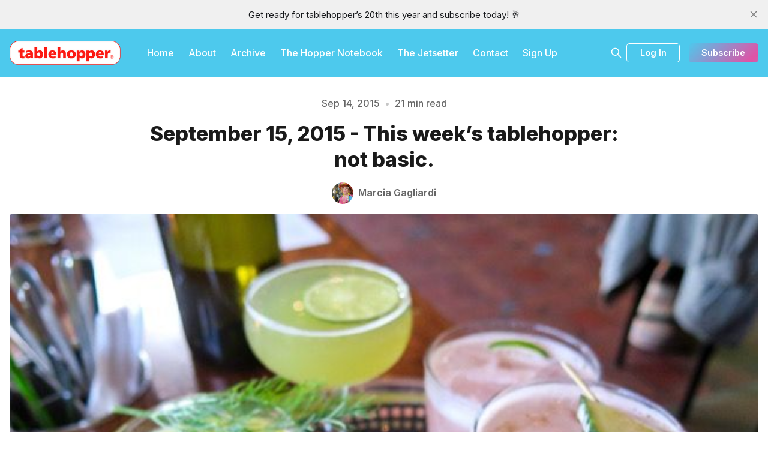

--- FILE ---
content_type: text/html; charset=utf-8
request_url: https://www.tablehopper.com/newsletter/150915/
body_size: 32114
content:
<!DOCTYPE html>
<html lang="en">
  <head>
    <meta charset="utf-8">
    <meta http-equiv="X-UA-Compatible" content="IE=edge">

    <title>Tablehopper</title>

    <meta name="HandheldFriendly" content="True" />
    <meta name="viewport" content="width=device-width, initial-scale=1.0" />
    

    <link rel="preload" href="https://www.tablehopper.com/assets/dist/app.min.js?v=ff9a3a1220" as="script">
    <link rel="preload" href="https://www.tablehopper.com/assets/dist/app.min.css?v=ff9a3a1220" as="style">
    <link rel="preconnect" href="https://fonts.googleapis.com">
    <link rel="preconnect" href="https://fonts.gstatic.com" crossorigin>
        <link rel="preload stylesheet" href="https://fonts.googleapis.com/css2?family=Inter:wght@300;400;500;600;700;800&display=swap" 
              as="style" onload="this.onload=null;this.rel='stylesheet'" crossorigin>

        <noscript>
          <link href="https://fonts.googleapis.com/css2?family=Inter:wght@300;400;500;600;700;800&display=swap" rel="stylesheet">
        </noscript>










    <script async defer src="https://www.tablehopper.com/assets/dist/app.min.js?v=ff9a3a1220"></script>

    <link rel="stylesheet" type="text/css" href="https://www.tablehopper.com/assets/dist/app.min.css?v=ff9a3a1220" />

    <!--cssential--><style></style><!--/cssential-->

    <script>
  // Basic Config
  let CONFIG = {
    GHOST_URL: `https://www.tablehopper.com`, 
    GHOST_KEY: ``,
    GHOST_SEARCH_IN_CONTENT: false,
    GHOST_VERSION: 'v5.0',
    GHOST_SEARCH_LIMIT: 8,
    DEFAULT_COLOR_SCHEME: `System`,
    ENABLE_FLOATING_HEADER: !!``,
    ENABLE_IMAGE_LIGHTBOX: !!`true`,
    OPEN_LINKS_IN_NEW_TAB: !!`true`,
    ENABLE_PWA: false, /* Enable PWA - Progressive Web App */
    DISQUS_SHORTNAME: 'biron-demo', /* Replace 'biron-demo' with your disqus account shortname */
    COVE_ID: 'ab54ff64f87b5164490617011224d5f9' /* To use Cove, replace the below id with your cove publication id*/
  }
</script>

<style>
  :root {
    --global-theme-notifications: flex; /* flex/none */
    --global-intro-bg: var(--color-primary); /* you can add your own color */
    --global-theme-toggle: none; /* flex/none */
    --global-search: flex; /* flex/none */
    --global-search-by-tag: flex; /* flex/none */
    --global-max-width: 1280px; /* site max width */
    --global-content-width: 40rem; /* post-content-width */
    --global-radius: 5px; /* default radius */
    --global-gallery-gap: 0.5em; /* Image gallery distance between images */
    --global-hyphens: none; /* none/auto */
    --global-header-position: sticky; /* relative/sticky */
    --global-header-height: 80px;
    --global-progress-bar: visible; /* visible/hidden */
    --global-scroll-top: hidden; /* visible/hidden */
    --global-content-preview-fading: 0%; /* 80%-100% for fading effect */
    --global-announcement-height: 30px;
    --color-secondary: #e052a5;
  }
</style>

    <script>
  // Dark/Light Theme Handling
  let preferredTheme; 
  if (CONFIG.DEFAULT_COLOR_SCHEME.toLowerCase() === 'system') {
    const preferredColorScheme = 
    ( window.matchMedia 
      && window.matchMedia('(prefers-color-scheme: dark)').matches
    ) 
    ? 'dark' 
    : 'light'
    preferredTheme = localStorage.getItem('USER_COLOR_SCHEME') || preferredColorScheme;
  } else {
    preferredTheme = localStorage.getItem('USER_COLOR_SCHEME') || CONFIG.DEFAULT_COLOR_SCHEME.toLowerCase();
  }
  document.documentElement.setAttribute('data-color-scheme', preferredTheme);

  // Newsletter overlay
  let userIntroPreference = localStorage.getItem('USER_INTRO');
  if (userIntroPreference) {
    document.documentElement.setAttribute('data-intro', userIntroPreference);
  }
  
  // Global values needed
  let GLOBAL = {
    CURRENT_PAGE: parseInt(''),
    NEXT_PAGE: parseInt(''),
    NEXT_PAGE_LINK: '',
    MAX_PAGES: parseInt(''), 
    LAST_PAGE: `` === `` ? true : false,
    POSTS_PER_PAGE: parseInt('10'),
    SCROLL_POS: 0
  }
</script>    

    <link rel="icon" href="https://www.tablehopper.com/content/images/size/w256h256/format/jpeg/2023/01/t-for-twitter-01.jpg" type="image/jpeg">
    <link rel="canonical" href="https://www.tablehopper.com/newsletter/150915/">
    <meta name="referrer" content="no-referrer-when-downgrade">
    
    <meta property="og:site_name" content="tablehopper">
    <meta property="og:type" content="article">
    <meta property="og:title" content="Tablehopper">
    <meta property="og:description" content="This week&#x27;s tablehopper: not basic.                    

Taste the rainbow—an array of Danny Louie’s fantastic cocktails at Chino. Photo: © tablehopper.com.

How’s tricks? I think I recovered from my week o’ eating extravaganza. It was pretty stellar, from exploring the new 15-course menu at 1601 Bar &amp; Kitchen (it still">
    <meta property="og:url" content="https://www.tablehopper.com/newsletter/150915/">
    <meta property="og:image" content="https://www.tablehopper.com/content/images/assets_c/2015/09/chino-cocktails-thumb-160xauto-10334.jpg">
    <meta property="article:published_time" content="2015-09-14T23:00:00.000Z">
    <meta property="article:modified_time" content="2023-02-27T15:49:04.000Z">
    <meta property="article:tag" content="Newsletter">
    
    <meta property="article:publisher" content="https://www.facebook.com/tablehopper">
    <meta property="article:author" content="https://www.facebook.com/tablehopper/">
    <meta name="twitter:card" content="summary_large_image">
    <meta name="twitter:title" content="Tablehopper">
    <meta name="twitter:description" content="This week&#x27;s tablehopper: not basic.                    

Taste the rainbow—an array of Danny Louie’s fantastic cocktails at Chino. Photo: © tablehopper.com.

How’s tricks? I think I recovered from my week o’ eating extravaganza. It was pretty stellar, from exploring the new 15-course menu at 1601 Bar &amp; Kitchen (it still">
    <meta name="twitter:url" content="https://www.tablehopper.com/newsletter/150915/">
    <meta name="twitter:image" content="https://www.tablehopper.com/content/images/assets_c/2015/09/chino-cocktails-thumb-160xauto-10334.jpg">
    <meta name="twitter:label1" content="Written by">
    <meta name="twitter:data1" content="Marcia Gagliardi">
    <meta name="twitter:label2" content="Filed under">
    <meta name="twitter:data2" content="Newsletter">
    <meta name="twitter:creator" content="@tablehopper">
    <meta property="og:image:width" content="640">
    <meta property="og:image:height" content="480">
    
    <script type="application/ld+json">
{
    "@context": "https://schema.org",
    "@type": "Article",
    "publisher": {
        "@type": "Organization",
        "name": "tablehopper",
        "url": "https://www.tablehopper.com/",
        "logo": {
            "@type": "ImageObject",
            "url": "https://www.tablehopper.com/content/images/2023/01/mediumlogo.png"
        }
    },
    "author": {
        "@type": "Person",
        "name": "Marcia Gagliardi",
        "image": {
            "@type": "ImageObject",
            "url": "https://www.tablehopper.com/content/images/size/w1200/2023/01/tempImagecyP6Il.gif",
            "width": 1200,
            "height": 1600
        },
        "url": "https://www.tablehopper.com/author/marcia/",
        "sameAs": [
            "https://www.facebook.com/tablehopper/",
            "https://x.com/tablehopper"
        ]
    },
    "headline": "Tablehopper",
    "url": "https://www.tablehopper.com/newsletter/150915/",
    "datePublished": "2015-09-14T23:00:00.000Z",
    "dateModified": "2023-02-27T15:49:04.000Z",
    "image": {
        "@type": "ImageObject",
        "url": "https://www.tablehopper.com/content/images/assets_c/2015/09/chino-cocktails-thumb-160xauto-10334.jpg",
        "width": 640,
        "height": 480
    },
    "keywords": "Newsletter",
    "description": "This week&#x27;s tablehopper: not basic.                    \n\nTaste the rainbow—an array of Danny Louie’s fantastic cocktails at Chino. Photo: © tablehopper.com.\n\nHow’s tricks? I think I recovered from my week o’ eating extravaganza. It was pretty stellar, from exploring the new 15-course menu at 1601 Bar &amp; Kitchen (it still blows my mind how many people haven’t eaten there yet—the place is SO GOOD, people, trust me!) to checking out chef Ron Pei’s new menu at Chino (wait until you try the kimchi cla",
    "mainEntityOfPage": "https://www.tablehopper.com/newsletter/150915/"
}
    </script>

    <meta name="generator" content="Ghost 6.13">
    <link rel="alternate" type="application/rss+xml" title="tablehopper" href="https://www.tablehopper.com/rss/">
    <script defer src="https://cdn.jsdelivr.net/ghost/portal@~2.56/umd/portal.min.js" data-i18n="true" data-ghost="https://www.tablehopper.com/" data-key="7babdca04e83a57019c5bec6b9" data-api="https://tablehopper.ghost.io/ghost/api/content/" data-locale="en" crossorigin="anonymous"></script><style id="gh-members-styles">.gh-post-upgrade-cta-content,
.gh-post-upgrade-cta {
    display: flex;
    flex-direction: column;
    align-items: center;
    font-family: -apple-system, BlinkMacSystemFont, 'Segoe UI', Roboto, Oxygen, Ubuntu, Cantarell, 'Open Sans', 'Helvetica Neue', sans-serif;
    text-align: center;
    width: 100%;
    color: #ffffff;
    font-size: 16px;
}

.gh-post-upgrade-cta-content {
    border-radius: 8px;
    padding: 40px 4vw;
}

.gh-post-upgrade-cta h2 {
    color: #ffffff;
    font-size: 28px;
    letter-spacing: -0.2px;
    margin: 0;
    padding: 0;
}

.gh-post-upgrade-cta p {
    margin: 20px 0 0;
    padding: 0;
}

.gh-post-upgrade-cta small {
    font-size: 16px;
    letter-spacing: -0.2px;
}

.gh-post-upgrade-cta a {
    color: #ffffff;
    cursor: pointer;
    font-weight: 500;
    box-shadow: none;
    text-decoration: underline;
}

.gh-post-upgrade-cta a:hover {
    color: #ffffff;
    opacity: 0.8;
    box-shadow: none;
    text-decoration: underline;
}

.gh-post-upgrade-cta a.gh-btn {
    display: block;
    background: #ffffff;
    text-decoration: none;
    margin: 28px 0 0;
    padding: 8px 18px;
    border-radius: 4px;
    font-size: 16px;
    font-weight: 600;
}

.gh-post-upgrade-cta a.gh-btn:hover {
    opacity: 0.92;
}</style><script async src="https://js.stripe.com/v3/"></script>
    <script defer src="https://cdn.jsdelivr.net/ghost/sodo-search@~1.8/umd/sodo-search.min.js" data-key="7babdca04e83a57019c5bec6b9" data-styles="https://cdn.jsdelivr.net/ghost/sodo-search@~1.8/umd/main.css" data-sodo-search="https://tablehopper.ghost.io/" data-locale="en" crossorigin="anonymous"></script>
    <script defer src="https://cdn.jsdelivr.net/ghost/announcement-bar@~1.1/umd/announcement-bar.min.js" data-announcement-bar="https://www.tablehopper.com/" data-api-url="https://www.tablehopper.com/members/api/announcement/" crossorigin="anonymous"></script>
    <link href="https://www.tablehopper.com/webmentions/receive/" rel="webmention">
    <script defer src="/public/cards.min.js?v=ff9a3a1220"></script>
    <link rel="stylesheet" type="text/css" href="/public/cards.min.css?v=ff9a3a1220">
    <script defer src="/public/member-attribution.min.js?v=ff9a3a1220"></script>
    <script defer src="/public/ghost-stats.min.js?v=ff9a3a1220" data-stringify-payload="false" data-datasource="analytics_events" data-storage="localStorage" data-host="https://www.tablehopper.com/.ghost/analytics/api/v1/page_hit"  tb_site_uuid="24fd98df-2807-447f-8483-3d0fb9476a81" tb_post_uuid="8fec0d2b-60a5-448e-9d45-a08a36939ec9" tb_post_type="post" tb_member_uuid="undefined" tb_member_status="undefined"></script><style>:root {--ghost-accent-color: #4DC9ED;}</style>
    <meta name="robots" content="max-image-preview:large">

<style>
    /* Change feature image to be full height on imported content */
    body.tag-hash-html .hero .hero__figure img { height: auto; max-height: none; }    
</style>

<script defer  defer data-domain="tablehopper.com" src="https://plausible.io/js/script.hash.outbound-links.js"></script>
  </head>
  <body class="post-template tag-newsletter tag-hash-html tag-hash-import-2023-02-08-11-30">
        
    <div class="progress-bar"></div>
    
    <header class="header js-header is-relative">
  <div class="container wrapper w-100">
    <div class="row">
      <div class="col-xs col-lg-8 header__left flex items-center">
<a class="header__brand" href="https://www.tablehopper.com">            <img class="header__logo"
              src="/content/images/size/w300/2023/01/mediumlogo.png"
              alt="tablehopper"/>
</a>        
        <nav class="header__menu items-center">
          <ul class="nav">
    <li class="nav-home"><a href="https://www.tablehopper.com/">Home</a></li>
    <li class="nav-about"><a href="https://www.tablehopper.com/about/">About</a></li>
    <li class="nav-archive"><a href="https://www.tablehopper.com/archive/">Archive</a></li>
    <li class="nav-the-hopper-notebook"><a href="https://www.tablehopper.com/tag/the-hopper-notebook/">The Hopper Notebook</a></li>
    <li class="nav-the-jetsetter"><a href="https://www.tablehopper.com/jetsetter/">The Jetsetter</a></li>
    <li class="nav-contact"><a href="https://www.tablehopper.com/contact/">Contact</a></li>
    <li class="nav-sign-up"><a href="https://tablehopper.ghost.io/signup">Sign Up</a></li>
</ul>

        </nav>
      </div>

      <div class="col-xs col-lg-4 header__right items-center content-end">


        <button class="header__search--toggle flex-cc" data-ghost-search
          type="button" title="Search" aria-label="Search">
          <i class="icon icon-search icon--sm">
  <svg class="icon__svg">
    <use xlink:href="https://www.tablehopper.com/assets/icons/icon-sprite.svg?v=ff9a3a1220#search"></use>
  </svg>
</i>        </button>

          <a class="signin-link" href="/signin/">Log In</a>

          <a class="signup-link header-cta btn--gradient" href="/signup/" data-portal="signup">Subscribe</a> 
        
        <button class="header__menu--toggle flex-cc js-menu-toggle"
          type="button" title="Menu" aria-label="Menu">
          <i class="icon icon-menu icon--sm">
  <svg class="icon__svg">
    <use xlink:href="https://www.tablehopper.com/assets/icons/icon-sprite.svg?v=ff9a3a1220#menu"></use>
  </svg>
</i>          <i class="icon icon-x icon--sm">
  <svg class="icon__svg">
    <use xlink:href="https://www.tablehopper.com/assets/icons/icon-sprite.svg?v=ff9a3a1220#x"></use>
  </svg>
</i>        </button>

        <button class="header__user--toggle flex-cc js-member-btn is-not-member" 
            title="Menu" 
            aria-label="Menu">
          <i class="icon icon-user icon--sm">
  <svg class="icon__svg">
    <use xlink:href="https://www.tablehopper.com/assets/icons/icon-sprite.svg?v=ff9a3a1220#user"></use>
  </svg>
</i>        </button>
        <div class="user-menu js-user-menu">
<a class="signup-link" href="/signup/">      <i class="icon icon-arrow-up-right icon--xs">
  <svg class="icon__svg">
    <use xlink:href="https://www.tablehopper.com/assets/icons/icon-sprite.svg?v=ff9a3a1220#arrow-up-right"></use>
  </svg>
</i>Sign up
</a>

<a class="signin-link" href="/signin/">      <i class="icon icon-login icon--xs">
  <svg class="icon__svg">
    <use xlink:href="https://www.tablehopper.com/assets/icons/icon-sprite.svg?v=ff9a3a1220#login"></use>
  </svg>
</i>Sign in
</a>

  <button class="btn--toggle btn-theme-toggle js-theme-toggle" 
    title="Theme Toggle" aria-label="Theme Toggle">
    <i class="icon icon-brightness-up icon--xs">
  <svg class="icon__svg">
    <use xlink:href="https://www.tablehopper.com/assets/icons/icon-sprite.svg?v=ff9a3a1220#brightness-up"></use>
  </svg>
</i>    <i class="icon icon-brightness-down icon--xs">
  <svg class="icon__svg">
    <use xlink:href="https://www.tablehopper.com/assets/icons/icon-sprite.svg?v=ff9a3a1220#brightness-down"></use>
  </svg>
</i>    <span>Theme</span>
  </button>
</div>      </div>
    </div>
  </div>
</header>

    <nav class="menu js-menu">
  <ul class="nav">
    <li class="nav-home"><a href="https://www.tablehopper.com/">Home</a></li>
    <li class="nav-about"><a href="https://www.tablehopper.com/about/">About</a></li>
    <li class="nav-archive"><a href="https://www.tablehopper.com/archive/">Archive</a></li>
    <li class="nav-the-hopper-notebook"><a href="https://www.tablehopper.com/tag/the-hopper-notebook/">The Hopper Notebook</a></li>
    <li class="nav-the-jetsetter"><a href="https://www.tablehopper.com/jetsetter/">The Jetsetter</a></li>
    <li class="nav-contact"><a href="https://www.tablehopper.com/contact/">Contact</a></li>
    <li class="nav-sign-up"><a href="https://tablehopper.ghost.io/signup">Sign Up</a></li>
</ul>

</nav>
    <div class="search js-search">
  <div class="search__hdr">
    <form action="/" method="get" class="search__form items-center bg-acc-2 js-search-form">
      <input type="text" id="ghost-search-field" class="search__input" aria-label="Search"
        title="Search" placeholder="Search" autocomplete="off" required/>
      <div class="search__icon">
        <i class="icon icon-search icon--sm">
  <svg class="icon__svg">
    <use xlink:href="https://www.tablehopper.com/assets/icons/icon-sprite.svg?v=ff9a3a1220#search"></use>
  </svg>
</i>      </div>
    </form>
    <button class="search--close bg-acc-2 js-search-close"
      title="Close" aria-label="Close">
        <i class="icon icon-x icon--sm">
  <svg class="icon__svg">
    <use xlink:href="https://www.tablehopper.com/assets/icons/icon-sprite.svg?v=ff9a3a1220#x"></use>
  </svg>
</i>    </button>
    <div class="search__info">
      <span class="js-search-info">Please enter at least 3 characters</span>
      <span class="js-search-number m-r-xs fw-700 color-primary is-hidden">0</span><span class="js-search-notify is-hidden fw-600">results found</span>
    </div>
  </div>
  <div class="search-helper">
        <button class="search__tag m-r-sm m-b-sm js-search-tag" aria-label="The Chatterbox"
          >The Chatterbox</button>
        <button class="search__tag m-r-sm m-b-sm js-search-tag" aria-label="The Starlet"
          >The Starlet</button>
  </div>
  <div class="search-content">
    <div class="search-result js-search-results" id="ghost-search-results"></div>
  </div>
</div>

    <main class="container wrapper main">
      
  <span class="is-rel w-100 display-block"><span class="is-abs w-100"></span></span>
  <div class="m-0-auto">
    <div class="hero p-t-lg "
  style="--color-accent: #4DC9ED">
  <div class="hero__content flex flex-col flex-cc m-b">
      <div class="hero__info flex flex-cc text-acc-3 fw-500 m-b">
        <span>Sep 14, 2015</span>
        <span class="m-l-sm m-r-sm separator-dot">&bull;</span>
        <span>21 min read</span>
      </div>

    <h1 class="hero__title text-center">September 15, 2015 - This week&#x27;s tablehopper: not basic.</h1>

      <div class="hero__details flex text-acc-3"> 
<a class="post-card__author" href="/author/marcia/">                <img 
                  class="lazyload" 
                  data-sizes="auto"
                  data-src="/content/images/size/w100/2023/01/tempImagecyP6Il.gif" 
                  src="/content/images/size/w30/2023/01/tempImagecyP6Il.gif" 
                  alt="Marcia Gagliardi" 
                />
              <span class="fw-600">Marcia Gagliardi</span>
</a>      </div>

  </div>

    <div class="hero__media full">
      <figure class="hero__figure">
        <img
          class="lazyload hero__img"
          data-srcset="/content/images/size/w300/assets_c/2015/09/chino-cocktails-thumb-160xauto-10334.jpg 300w,
                  /content/images/size/w600/assets_c/2015/09/chino-cocktails-thumb-160xauto-10334.jpg 600w,
                  /content/images/size/w1000/assets_c/2015/09/chino-cocktails-thumb-160xauto-10334.jpg 1000w,
                  /content/images/size/w2000/assets_c/2015/09/chino-cocktails-thumb-160xauto-10334.jpg 2000w"
          srcset="[data-uri]"
          data-sizes="auto"
          data-src="/content/images/size/w300/assets_c/2015/09/chino-cocktails-thumb-160xauto-10334.jpg"
          src="/content/images/size/w100/assets_c/2015/09/chino-cocktails-thumb-160xauto-10334.jpg"
          alt="September 15, 2015 - This week&#x27;s tablehopper: not basic."
        />
      </figure>
    </div>
</div>
    <div class="row">
      <div class="col-xs-12 col-lg-3">
          <div class="post-toc js-post-toc is-aside"> 
    <div class="post-toc__header flex items-center">
      <span class="m-r flex-1">Table of Contents</span>
      <button class="post-toc__toggle js-toc-toggle">
        <i class="icon icon-list icon--sm">
  <svg class="icon__svg">
    <use xlink:href="https://www.tablehopper.com/assets/icons/icon-sprite.svg?v=ff9a3a1220#list"></use>
  </svg>
</i>      </button>
    </div>
    <div class="post-toc__content js-toc"></div>
  </div>

      </div>

      <div class="col-xs-12 col-lg-6">
        <div class="share-section content-wrap">
          <div class="post-share">
  <ul>
    <li>
      <a class="social-share__item facebook js-share" target="_blank"
        href="https://www.facebook.com/sharer.php?u=https://www.tablehopper.com/newsletter/150915/"
        title="Share on Facebook" aria-label="Share on Facebook">
        <i class="icon icon-facebook icon--sm">
  <svg class="icon__svg">
    <use xlink:href="https://www.tablehopper.com/assets/icons/icon-sprite.svg?v=ff9a3a1220#facebook"></use>
  </svg>
</i>      </a>
    </li>
    <li>
      <a class="social-share__item bluesky js-share" target="_blank"
        href="https://bsky.app/intent/compose?text=September%2015%2C%202015%20-%20This%20week's%20tablehopper%3A%20not%20basic.%20https%3A%2F%2Fwww.tablehopper.com%2Fnewsletter%2F150915%2F"
        title="Share on Bluesky" aria-label="Share on Bluesky">
        <svg xmlns="http://www.w3.org/2000/svg" viewBox="0 -3.268 64 68.414" width="17" height="17"><path fill="currentColor" d="M13.873 3.805C21.21 9.332 29.103 20.537 32 26.55v15.882c0-.338-.13.044-.41.867-1.512 4.456-7.418 21.847-20.923 7.944-7.111-7.32-3.819-14.64 9.125-16.85-7.405 1.264-15.73-.825-18.014-9.015C1.12 23.022 0 8.51 0 6.55 0-3.268 8.579-.182 13.873 3.805zm36.254 0C42.79 9.332 34.897 20.537 32 26.55v15.882c0-.338.13.044.41.867 1.512 4.456 7.418 21.847 20.923 7.944 7.111-7.32 3.819-14.64-9.125-16.85 7.405 1.264 15.73-.825 18.014-9.015C62.88 23.022 64 8.51 64 6.55c0-9.818-8.578-6.732-13.873-2.745z"/></svg>      </a>
    </li>
    <li>
      <a class="social-share__item mail"
        href="mailto:?subject=September%2015%2C%202015%20-%20This%20week's%20tablehopper%3A%20not%20basic.&body=https://www.tablehopper.com/newsletter/150915/&nbsp;September%2015%2C%202015%20-%20This%20week's%20tablehopper%3A%20not%20basic."
        title="Share by email" aria-label="Share by email">
        <i class="icon icon-mail icon--sm">
  <svg class="icon__svg">
    <use xlink:href="https://www.tablehopper.com/assets/icons/icon-sprite.svg?v=ff9a3a1220#mail"></use>
  </svg>
</i>      </a>
    </li>
    <li>
      <button class="copy copy-link js-copy-link" data-url="https://www.tablehopper.com/newsletter/150915/"
        title="Copy to clipboard" data-message="Link copied" data-label="Copied!" aria-label="Copy to clipboard">
        <i class="icon icon-copy icon--sm">
  <svg class="icon__svg">
    <use xlink:href="https://www.tablehopper.com/assets/icons/icon-sprite.svg?v=ff9a3a1220#copy"></use>
  </svg>
</i>      </button>
    </li>
    
  </ul>
</div>

        </div>
        <article class="post tag-newsletter tag-hash-html tag-hash-import-2023-02-08-11-30 content-wrap post-access-public no-overflow">
          <div class="content js-toc-content">
            
            <h3 id="this-week-s-tablehopper-not-basic-"><a href="https://www.tablehopper.com/cookin/not-basic/">This week's tablehopper: not basic.</a>                     <a href="https://www.tablehopper.com/cookin/not-basic/"> </a></h3><p>Taste the rainbow—an array of Danny Louie’s fantastic cocktails at Chino. Photo: © <a href="http://tablehopper.com/?ref=tablehopper.com">tablehopper.com</a>.</p><p>How’s tricks? I think I recovered from my week o’ eating extravaganza. It was pretty stellar, from exploring the new 15-course menu at <a href="https://www.tablehopper.com/biz/1601-bar-kitchen/">1601 Bar &amp; Kitchen</a> (it still blows my mind how many people haven’t eaten there yet—the place is SO GOOD, people, trust me!) to checking out chef Ron Pei’s new <a href="http://chinosf.com/menu/CHINO-MENU-AUG-2015.pdf?ref=tablehopper.com">menu</a> at <a href="https://www.tablehopper.com/chatterbox/changes-at-chino-new-chef-partner-ron-pei-assuming-the-reins-after-a-brief-closure/">Chino</a> (wait until you try the kimchi clams and mu shu-style braised lamb, and the XLB are on point).</p><p>I also got to attend <a href="https://www.facebook.com/tablehopper/photos/a.215818025101110.66043.130480846968162/1181741398508763/?type=1&theater">a Moroccan feast</a> at <a href="http://www.eatwith.com/host/3564/?ref=tablehopper.com">EatWith host Laila</a>’s home (my meal was unrelated to this, but EatWith kindly <a href="https://www.tablehopper.com/sponsor/sponsored-dine-out-beyond-the-restaurant-with-eatwith-1/">sponsored</a> last week’s column—thanks EatWith!).</p><p>It was also my sister’s 40th birthday weekend, which included <a href="https://instagram.com/p/7haMPsAr8C/?taken-by=tablehopper&ref=tablehopper.com">a visit to Zazie</a> (she’s obsessed with eggs Benedict) and a family-and-friend feast at Yank Sing (their atrium is so great for large parties on the weekend, and their hospitality is amazing, what a team). Speaking of Yang Sing, you saw <a href="https://www.facebook.com/tablehopper/posts/1175407315808838">my SF Travel video that featured them</a>, yes?</p><p>Sunday was <a href="https://instagram.com/p/7mdCaPAr6R/?taken-by=tablehopper&ref=tablehopper.com">Heritage BBQ at Smokestack</a>, whoa. All the chefs really turned it <em>out</em>, and a shout-out to <a href="https://instagram.com/p/7luWWEDY7b/?taken-by=oakwoodroasted&ref=tablehopper.com">Mr. Espresso</a> for having espresso nitro cold brew and latte coffee on tap—whoosh! I got a lot of writing done that night, someone was PERKY.</p><p>This week, we have new places for you to visit, and don’t forget the <a href="https://www.tablehopper.com/chatterbox/510-events-eat-real-festival-pasta-class/">Eat Real Fest</a> is happening this weekend, plus the <a href="https://www.tablehopper.com/chatterbox/you-know-whats-gonna-be-cheesetastic-the-sf-cheese-fest-holla/">SF Cheese Fest</a> (I am looking forward to this!) and <a href="https://www.tablehopper.com/socialite/project-by-project-presents-plate-by-plate-on-september-19th/">Plate by Plate</a>, a fundraising dinner, and a few more events mentioned in today’s hopper. Looks like we’ll all be hitting the town.</p><p>Also of note: Friday September 18th is the opening date for <strong><em><a href="http://www.eastsidesushifilm.com/?ref=tablehopper.com">East Side Sushi</a></em></strong>, a new and heartfelt film by Oakland filmmaker Anthony Lucero. It centers on Juana, a Latina single mother, and her quest to become a sushi chef, which brings up plenty of issues around gender and race. Check it out. And it was filmed on location in Oakland!</p><p>Cheers! <a href="https://www.tablehopper.com/who/">Marcia Gagliardi</a></p><hr><h2 id="the-chatterbox"><a href="https://www.tablehopper.com/chatterbox/">the chatterbox</a></h2><p><a href="https://www.tablehopper.com/chatterbox/"><strong>Gossip &amp; News</strong> <em>(the word on the street)</em></a></p><h3 id="a-bunch-of-chef-news-and-moves-at-rn74-kin-khao-hog-rocks-the-keystone-and-more"><a href="https://www.tablehopper.com/chatterbox/a-bunch-of-chef-news-and-moves-at-rn74-kin-khao-hog-rocks-the-keystone-and-more/">A Bunch of Chef News and Moves at RN74, Kin Khao, Hog &amp; Rocks, The Keystone, and More</a></h3><figure class="kg-card kg-image-card kg-card-hascaption"><a href="https://www.tablehopper.com/chatterbox/a-bunch-of-chef-news-and-moves-at-rn74-kin-khao-hog-rocks-the-keystone-and-more/"><img src="https://www.tablehopper.com/content/images/chatterbox/assets_c/2015/09/rn74-diningroomwithmarketboard-thumb-160xauto-10333.jpg" class="kg-image" alt="RN74-DiningRoomwithMarketBoard.jpg" loading="lazy"></a><figcaption><em><p>Seating and the Market Board at RN74. Photo courtesy of RN74.</p>
</em></figcaption></figure><p>While I was attending Heritage BBQ on Sunday, I noticed the executive chef for <strong><a href="https://www.tablehopper.com/biz/rn74/">RN74</a></strong> was listed as <strong>Michael Lee Rafidi</strong> (who did an awesome job with his Korean-influenced pig dishes at the event). We reached out to the Michael Mina team, and while they did confirm Rafidi recently joined the RN74 team, they say he is still getting geared up and they won’t have his new menu in place until early to mid-October (he was the corporate executive sous chef for the Mina Group for the past couple of years). Then again, a few places online mention Rafidi has been RN74’s executive chef since June. Anyway. The team asked me to stand by for more details about his menu in a couple of weeks. As for talented former exec chef Adam Sobel, we imagine his runaway success with <strong><a href="https://www.tablehopper.com/biz/middleterranea/">MIDDLE’TERRANEA</a></strong> at the Mina Test Kitchen has something to do with the change.</p><p>Some changes over at <strong><a href="https://www.tablehopper.com/biz/kin-khao/">KIN KHAO</a></strong>: chef <strong>Michael Gaines</strong> will be diminishing his role in the kitchen over the next few months, and <a href="http://insidescoopsf.sfgate.com/blog/2015/09/01/michael-gaines-to-leave-kin-khao/?ref=tablehopper.com">Scoop</a> reports that after the new year he will start on his own project (fingers crossed it’s in SF). We’ll wait to hear more on that one (we also hear that he and his wife have a baby on the way). Proprietress Pim Techamuanvivit mentions she is not looking for a chef (but looking for cooks, like everyone else)—Gaines’s right-hand man Narciso Salvador (who’s been there since day one) has been running the kitchen for a few months now and reportedly has everything down. He was sous chef at Izakaya Yuzuki and Central Kitchen and also worked at Ame and Ishikawa (in Tokyo).</p><p>Another chef leaving to pursue his own thing is <strong>Robin Song</strong> of <strong><a href="https://www.tablehopper.com/biz/hog-rocks/">HOG &amp; ROCKS</a></strong>. <a href="http://insidescoopsf.sfgate.com/blog/2015/09/11/robin-song-departing-hog-rocks-to-focus-on-brick-and-mortar-for-junju-his-korean-pop-up/?ref=tablehopper.com">Scoop</a> mentions he’s leaving after three years there at the end of September. Song is going to be focusing on launching <strong><a href="http://junjurestaurant.com/?ref=tablehopper.com">Junju</a></strong>, his Korean concept (he has been hosting pop-ups at Hog &amp; Rocks). According to the website, “Junju will focus on Korean BBQ with the traditional art of fermentation and preservation at its core.” Get a <a href="http://www.junjurestaurant.com/menu?ref=tablehopper.com">sneak peek of the menu here</a>. Song is currently courting investors; we’ll keep you updated as this develops.</p><p>Looks like there’s some drama over at the <a href="https://www.tablehopper.com/chatterbox/new-openings-the-keystone-cadillac-bar-and-grill/">newly opened</a> <a href="http://thekeystonesf.com/?ref=tablehopper.com"><strong>THE KEYSTONE</strong></a>, with chef <strong>Zack Freitas</strong> being let go just after he got the restaurant up and running. The restaurant says it was a mutual decision (you can read about it on <a href="http://sf.eater.com/2015/9/11/9313505/chef-shuffles-zack-freitas-the-keystone-robin-song-hog-and-rocks-jason-saunders-the-dorian?ref=tablehopper.com">Eater</a>). 68 4th St. at Mission, 415-777-1200.</p><p><strong><a href="https://www.tablehopper.com/biz/frances/">FRANCES</a></strong> has officially announced that <strong>Michaela Rahorst</strong> is chef de cuisine; she is running the kitchen while owner Melissa Perello focuses on Octavia. Rahorst has been at Frances since it opened, working closely with Perello and will continue the culinary style we all know and love there (via <a href="http://insidescoopsf.sfgate.com/blog/2015/09/11/an-under-the-radar-transition-michaela-rahorst-officially-named-chef-de-cuisine-at-melissa-perellos-frances/?ref=tablehopper.com">Scoop</a>).</p><p>Over at <strong><a href="https://www.tablehopper.com/biz/barbacco/">BARBACCO</a></strong>, <strong>Miguel Peffer</strong> is the new chef de cuisine, after working his way up the past five years (he was a cook on the opening team in 2010). You’ll find a regional menu within the main menu each month; this month focuses on the cuisine of Campania.</p><h3 id="updates-from-mr-holmes-bakehouse-deli-board-and-rye-project-and-spaghetti-bros-"><a href="https://www.tablehopper.com/chatterbox/updates-from-mr-holmes-bakehouse-deli-board-and-rye-project-and-spaghetti-bros/">Updates from Mr. Holmes Bakehouse, Deli Board and Rye Project, and Spaghetti Bros.</a></h3><figure class="kg-card kg-image-card kg-card-hascaption"><a href="https://www.tablehopper.com/chatterbox/updates-from-mr-holmes-bakehouse-deli-board-and-rye-project-and-spaghetti-bros/"><img src="https://www.tablehopper.com/content/images/chatterbox/assets_c/2015/09/mrholmes-reubendanish-thumb-160xauto-10329.jpg" class="kg-image" alt="01-mrholmes-reubendanish.jpg" loading="lazy"></a><figcaption><em><p>The upcoming Reuben Danish from Mr. Holmes Bakehouse. Photo via Facebook.</p>
</em></figcaption></figure><figure class="kg-card kg-image-card kg-card-hascaption"><a href="https://www.tablehopper.com/chatterbox/updates-from-mr-holmes-bakehouse-deli-board-and-rye-project-and-spaghetti-bros/"><img src="https://www.tablehopper.com/content/images/chatterbox/assets_c/2015/09/deliboard-cheesesteak3-thumb-160xauto-10328.jpg" class="kg-image" alt="deliboard-Cheesesteak3.jpg" loading="lazy"></a><figcaption><em><p>A Board cheesesteak. Photo: Rena B Meyer. </p>
</em></figcaption></figure><p>A few updates around town for you, starting with some word from owner Aaron Caddel of <a href="http://www.mrholmesbakehouse.com/?ref=tablehopper.com"><strong>MR. HOLMES BAKEHOUSE</strong></a>. He mentioned there is going to be a new fall menu launching, and they’ll be throwing a party at Intelligentsia’s roasting facility in Potrero Hill (1125 Mariposa St.) at 7pm on Thursday September 24th (you can RSVP on their <a href="http://www.mrholmesbakehouse.com/?ref=tablehopper.com">website</a>, 21 and over). Expect some bite-sized versions of the new menu, drinks from a few partners, and some DJs too. New dishes you can look forward to include a Reuben Danish (with a house-fermented sauerkraut they’ve been working on for some time).</p><p>Last week we reached out to former Mr. Holmes baker and genius <strong>Ry Stephen</strong>, who <a href="https://www.tablehopper.com/chatterbox/bakery-shockers-ry-stephen-out-at-mr-holmes-starbucks-closing-all-23-la-boulange-locations/">abruptly left the bakery in June</a> and he says he is currently in New York, so that’s that for now. In our earlier piece, we also mentioned Mr. Holmes is expanding to Los Angeles. <a href="http://sf.eater.com/2015/9/14/9311893/mr-holmes-bakehouse-aaron-caddel-ry-stephen-new-pastry-chef-new-fall-menu?ref=tablehopper.com">Eater</a> adds the news that Brittany Delval is the new pastry chef at Mr. Holmes (she was formerly a private pastry chef and recipe developer for King’s Hawaiian Bread); <a href="http://la.eater.com/2015/9/14/9326415/mr-holmes-bakeshop-san-francisco-los-angeles-expansion-highland-park?ref=tablehopper.com">Eater LA </a> shares more about the upcoming Highland Park location.</p><p>Over in SoMa, we have a few updates from <a href="http://www.deliboardsf.com/?ref=tablehopper.com"><strong>DELI BOARD</strong></a> to share. Owner Adam Mesnick is launching a new nighttime pop-up series, Deli Board Nights, featuring a special Board cheesesteak and Board Buffalo wings on Thursday September 17th, a Fat Boy Burrito and Board Nachos on Friday September 18th, a gyro night on Thursday September 24th, and a “Newish Deli” night on Friday September 25th, with a brisket sandwich, matzo ball soup, mushroom farfel, grilled rye bread sandwiches, and Reuben-style Board rolls. The regular menu will be available, and BYOB is encouraged. 6pm-9pm. 1058 Folsom St.  at Russ.</p><p>Mesnick’s other restaurant, <a href="http://www.ryeproject.com/?ref=tablehopper.com"><strong>RYE PROJECT</strong></a>, has an expanded menu, with additions like the Bill Martin (Romanian pastrami, corned beef, turkey breast, muenster cheese, coleslaw, tysyacha sauce, rye), the B. Hold (Romanian pastrami, corned beef, Swiss cheese, haba kraut, tysyacha sauce, rye), and the Suzy G. (smoked trout, cream cheese, avocado, hard-boiled egg, pickled onion, dilled ranch, onion roll). Check it all out on the menu <a href="http://www.ryeproject.com/menu/?ref=tablehopper.com">here</a>. 180 7th St. at Natoma.</p><p>Looks like things are moving along for former Bix and Fog City chef Erik Lowe and pastry chef Aaron Toensing’s <a href="https://www.tablehopper.com/chatterbox/more-marina-updates-two-new-projects-on-scott-street/">new Marina project</a> that is opening in the former Republic. The name will be <a href="http://www.spaghettibrossf.com/?ref=tablehopper.com"><strong>SPAGHETTI BROS.</strong></a>,  after all, and according to posts on <a href="https://www.facebook.com/spaghettibrossf">Facebook</a>, it looks like demolition ended in August and construction is under way. Stand by for more intel on when the meatballs and Negronis will be unveiled. 3213 Scott St. at Lombard.</p><h3 id="opening-next-week-dat-spot-lobster-me"><a href="https://www.tablehopper.com/chatterbox/opening-next-week-dat-spot-lobster-me/">Opening Next Week: Dat Spot, Lobster ME</a></h3><figure class="kg-card kg-image-card kg-card-hascaption"><a href="https://www.tablehopper.com/chatterbox/opening-next-week-dat-spot-lobster-me/"><img src="https://www.tablehopper.com/content/images/chatterbox/assets_c/2015/09/lobster_me_fb-thumb-160xauto-10325.jpg" class="kg-image" alt="lobster_me_FB.jpg" loading="lazy"></a><figcaption><em><p>A lobster roll at Lobster ME. Photo from Facebook. </p>
</em></figcaption></figure><p>Earlier this year, <a href="https://www.tablehopper.com/chatterbox/restaurant-moves-pistos-tacos-to-mas-sake-space-chez-maman-shuffles-to-chez-papa-radius-changes-too-1/">we reported</a> that Jocelyn Bulow was moving the Potrero Hill location of Chez Maman into the former home of Chez Papa, also on Potrero Hill. Now we’ve got details on what is moving into the cozy Chez Maman location: Bulow’s latest project, <strong>DAT SPOT</strong>. He’s brought on chef Brandon Peacock (Lungomare, Venticello) to run the kitchen, which is serving American comfort food. Think appetizers like fondue and baby back ribs, along with main dishes such as a pork chop, fish and chips, and rotisserie chicken. The new concept will open Monday September 21st. <strong>Update: we just heard from the team that, due to issues with city inspections, the opening date has been pushed back to Monday September 28th</strong>. Hours are 11:30am-10pm, with weekend brunch Sat-Sun 11:30am-3pm. 1453 18th St. at Connecticut, 415-872-6670.</p><p>Try out a taste of New England at <a href="http://www.lobsterme.com/?ref=tablehopper.com"><strong>LOBSTER ME</strong></a>, <strong>UPDATE: NOW OPENING SATURDAY SEPTEMBER 26TH</strong> in the Westfield San Francisco Centre. This is the small chain’s first California restaurant, joining two locations in Las Vegas and another in Maryland. The lobster rolls are all made with sustainably harvested lobster and include choices like the Original Maine Style, with a touch of mayonnaise and chives, or the Connecticut, with warm butter in a brioche bun. As a nod to San Francisco, they’ve also added the Golden Gate roll to the lineup, with miso mayonnaise, scallion, sesame seeds, and shredded nori. Other menu items include lobster mac and cheese and the lobster grilled cheese sandwich.</p><p>To celebrate their opening, Lobster ME will be <strong>giving out free Golden Gate lobster rolls September 26th through the 28th to the first 100 customers at the shop</strong>. Hours are Mon-Sat 10am-8:30pm and Sun 11am-7pm. 865 Market St. at 5th St.</p><h3 id="rumor-mill-churning-on-who-is-taking-over-the-pesce-space"><a href="https://www.tablehopper.com/chatterbox/rumor-mill-churning-on-who-is-taking-over-the-pesce-space/">Rumor Mill Churning on Who Is Taking Over the Pesce Space</a></h3><figure class="kg-card kg-image-card kg-card-hascaption"><a href="https://www.tablehopper.com/chatterbox/rumor-mill-churning-on-who-is-taking-over-the-pesce-space/"><img src="https://www.tablehopper.com/content/images/chatterbox/assets_c/2013/08/02_pesce_bar-thumb-160xauto-6643.jpg" class="kg-image" alt="02_Pesce_Bar.jpg" loading="lazy"></a><figcaption><em><p>The bar at Pesce. Photo: Dana Eastland. © <a href="https://www.tablehopper.com/">tablehopper.com</a>.</p>
</em></figcaption></figure><p>With the <a href="https://www.tablehopper.com/chatterbox/closures-pesce-zapata-chile-pies-on-church-jocelyns-bakery-paladar-closing-too/">closure</a> of the <strong><a href="https://www.tablehopper.com/biz/pesce/">PESCE</a></strong> location after a couple of years in the Castro this past weekend (ciao, sgroppino!), some rumors are percolating about what is going to open in its place (it has that coveted liquor license, you see).</p><p>One rumor making the rounds is <strong>Yoshi Tome</strong> of Sausalito’s venerable <a href="http://sushiran.com/?ref=tablehopper.com"><strong>SUSHI RAN</strong></a> is opening a casual concept there. We reached out to the Sushi Ran team and heard this back: “Thanks for your interest, but it’s just a rumor. Will be happy to keep you in the loop if anything else comes up, but nothing yet.” It could very well be just a rumor, but you quite possibly will be hearing more from us on this soon. 2223 Market St. at Sanchez.</p><h3 id="new-service-including-brunch-at-picnic-on-third-and-birba-plow-news-happy-hour-at-myriad"><a href="https://www.tablehopper.com/chatterbox/new-service-including-brunch-at-picnic-on-third-and-birba-plow-news-happy-hour-at-myriad/">New Service, Including Brunch at Picnic on Third and Birba, Plow News, Happy Hour at Myriad</a></h3><figure class="kg-card kg-image-card kg-card-hascaption"><a href="https://www.tablehopper.com/chatterbox/new-service-including-brunch-at-picnic-on-third-and-birba-plow-news-happy-hour-at-myriad/"><img src="https://www.tablehopper.com/content/images/chatterbox/assets_c/2014/11/01_picnic_on_third_interior-thumb-160xauto-8937.jpg" class="kg-image" alt="01_Picnic_on_Third_interior.jpg" loading="lazy"></a><figcaption><em><p>The interior at Picnic on Third. Photo courtesy Picnic on Third.</p>
</em></figcaption></figure><p><a href="http://picniconthird.com/?ref=tablehopper.com"><strong>PICNIC ON THIRD</strong></a> has been doing a booming lunch business since opening nine months ago and are now adding <strong>Sunday brunch</strong> to their repertoire. The brunch menu offers seasonal plates that will rotate frequently, including a chile-braised pork with polenta, collard greens, and poached eggs, and multigrain pancakes with spiced fruit and cultured butter. <a href="http://picniconthird.com/brunch/?ref=tablehopper.com">The brunch menu is right here</a> (along with pictures), and you’ll also find smaller items like banana hazelnut bread and a daily soup. They are serving Contraband coffee, as well as Jittery John’s cold brew on nitro.</p><p>There’s also a great <a href="http://www.giltcity.com/san-francisco/picniconthirdsfsept15?pil_guid=f19ad8a6-44d0-4aaf-990c-7cd0888eeac6&ref=tablehopper.com">Gilt deal</a> right now that gets you brunch for two at Picnic on Third for $25 (upgrade to mimosas for $38). When you invite  a friend and sign up, you’ll get $25 off your first deal, which means <strong>free brunch</strong>! Just be sure to use <a href="http://www.giltcity.com/invite/marcia53?ref=tablehopper.com">this link</a> and get the deal <a href="http://www.giltcity.com/san-francisco/picniconthirdsfsept15?pil_guid=f19ad8a6-44d0-4aaf-990c-7cd0888eeac6&ref=tablehopper.com">right here</a>. Brunch hours are Sunday 10am-2pm, Saturday may be coming soon. 493 3rd St. at Bryant, 415-590-7121.</p><p>Hayes Valley wine bar <a href="http://www.birbawine.com/?ref=tablehopper.com"><strong>BIRBA</strong></a> is now serving <strong>Sunday brunch</strong>, <a href="https://hoodline.com/2015/09/birba-launches-sunday-brunch?ref=tablehopper.com">Hoodline reports</a>. The compact, seasonal <a href="https://www.facebook.com/637886962963714/photos/a.861116463974095.1073741829.637886962963714/894856617266746/?type=1&theater">menu</a> includes scrambled eggs on toast with corn and cheddar, and pancakes with nectarines. Brunch is served 11am-3pm. 458 Grove St. at Octavia, 415-519-5099.</p><p>Starting next Monday September 21st, the day before their fifth birthday, breakfast and brunch mainstay <strong><a href="https://www.tablehopper.com/biz/plow/">PLOW</a></strong> will be open Mondays, meaning they will now be open seven days a week. Hours are Mon-Fri 7am-2pm, Sat-Sun 8am-2pm.</p><p><a href="https://www.tablehopper.com/chatterbox/meet-myriad-gastro-pub-opening-tomorrow/">Newly opened</a> Mission restaurant <a href="http://www.myriadsf.com/?ref=tablehopper.com"><strong>MYRIAD GASTRO PUB</strong></a> has started <strong>happy hour</strong> Sunday through Thursday from 5pm to 6:30pm. They’ve got $5 wine, $5 beer, and $5 snacks, which keeps the math nice and simple. 2491 Mission St. at 21st St., 415-525-4335.</p><h3 id="burger-battle-round-two-is-sunday-september-20th"><a href="https://www.tablehopper.com/chatterbox/burger-battle-round-two-is-sunday-september-20th/">Burger Battle (Round Two!) Is Sunday September 20th</a></h3><figure class="kg-card kg-image-card kg-card-hascaption"><a href="https://www.tablehopper.com/chatterbox/burger-battle-round-two-is-sunday-september-20th/"><img src="https://www.tablehopper.com/content/images/chatterbox/assets_c/2015/09/spruce_burger_fb-thumb-160xauto-10326.jpg" class="kg-image" alt="spruce_burger_fb.jpg" loading="lazy"></a><figcaption><em><p>The burger at Spruce. Photo from Facebook. </p>
</em></figcaption></figure><p>It’s time for the second round of the <a href="https://www.facebook.com/burgerbattlesf"><strong>Burger Battle</strong></a> at <a href="http://www.thehallsf.com/?ref=tablehopper.com"><strong>THE HALL</strong></a> on Sunday September 20th at 4pm. To recap, each month three local burger mavens will face off against each other in three rounds, and then in November the three winners will do battle in a final round. <a href="https://www.tablehopper.com/chatterbox/burger-time-super-duper-burger-battle/">Last month</a>, Wes Burger won the battle against The Whole Beast and Burger.</p><p>This month, Thomas McNaughton (representing Cafe du Nord), Mark Sullivan (Spruce), and David Goody (Alta CA) will will come to the contest, all to benefit <a href="http://thecookingproject.org/?ref=tablehopper.com">The Cooking Project</a>. You, too, can get in on the beef and vote for your favorite burger. <a href="https://secure.sosh.com/san-francisco/marketplace/burger-battle-round-2-gourmet-burgers-craft-beers/m/ENyes/?ref=thehall-related_event">Tickets</a> to the event are $45 and include one half-size burger from each contestant, plus two beers. Round three will be October 11th, followed by the Burger Battle Royale on November 22nd. 1028 Market St. at 6th St., 415-558-8293.</p><h3 id="a-new-series-from-la-cocina-fb-voices-from-the-kitchen"><a href="https://www.tablehopper.com/chatterbox/a-new-series-from-la-cocina-fb-voices-from-the-kitchen/">A New Series from La Cocina: F&amp;B: Voices from the Kitchen</a></h3><figure class="kg-card kg-image-card kg-card-hascaption"><a href="https://www.tablehopper.com/chatterbox/a-new-series-from-la-cocina-fb-voices-from-the-kitchen/"><img src="https://www.tablehopper.com/content/images/chatterbox/assets_c/2012/03/elhuaracheloco-sopes-thumb-160xauto-4023.jpg" class="kg-image" alt="elhuaracheloco-sopes.jpg" loading="lazy"></a><figcaption><em><p>Sopes with chorizo and potato by El Huarache Loco. Photo: © John Ater.</p>
</em></figcaption></figure><p><strong><a href="https://www.tablehopper.com/biz/la-cocina/">LA COCINA</a></strong> has another rad project in the works, of course. This time, it’s a series called <a href="http://voicesfromthekitchen.org/?ref=tablehopper.com"><strong>F&amp;B: Voices from the Kitchen</strong></a>, and it’s a twice-yearly storytelling series paired with food. The first one kicks off at 5:30pm on Wednesday October 28th, with the theme of authenticity and its role in how we think about food. Storytellers include Bonnie Tsui, author of <a href="http://www.greenapplebooks.com/book/9781416557241?ref=tablehopper.com"><em>American Chinatown</em></a>, Jordana Rothman and Alex Stupak, co-athors of the upcoming book <a href="http://www.greenapplebooks.com/book/9780553447293?ref=tablehopper.com"><em>Tacos: Recipes and Provocations</em></a>, and La Cocina’s own Veronica Salazar talking about why she doesn’t make or sell burritos.</p><p>The speakers will incorporate performance, multimedia, and, of course, food and drink, in the presentations. The evening begins with a cocktail reception from the Bon Vivants, along with bites from the Swedish American Music Hall’s chef Thomas McNaughton and special guest chefs, like Salazar’s El Huarache Loco. You can find <a href="http://voicesfromthekitchen.org/?ref=tablehopper.com">lots more information here</a>, and <a href="https://www.ticketfly.com/purchase/event/958901?ref=tablehopper.com">tickets</a> start at $35 per person for general admission. There are also $25 tickets available for industry workers and students who don’t have the budget for a full-price ticket. 2174 Market St. at Sanchez.</p><h3 id="510-news-clove-hoof-starts-dinner-service-tomato-dinners-at-oliveto-town-eats-more"><a href="https://www.tablehopper.com/chatterbox/510-news-clove-hoof-starts-dinner-service-tomato-dinners-at-oliveto-town-eats-more/">510 News: Clove &amp; Hoof Starts Dinner Service, Tomato Dinners at Oliveto, Town Eats, More</a></h3><figure class="kg-card kg-image-card kg-card-hascaption"><a href="https://www.tablehopper.com/chatterbox/510-news-clove-hoof-starts-dinner-service-tomato-dinners-at-oliveto-town-eats-more/"><img src="https://www.tablehopper.com/content/images/chatterbox/assets_c/2015/09/clove_hoof_owners_tmccarthy-thumb-160xauto-10323.jpg" class="kg-image" alt="Clove_Hoof_owners_TMcCarthy.jpeg" loading="lazy"></a><figcaption><em><p>Clove &amp; Hoof owners John Blevins and Analiesa Gosnell. Photo by Tim McCarthy. </p>
</em></figcaption></figure><figure class="kg-card kg-image-card kg-card-hascaption"><a href="https://www.tablehopper.com/chatterbox/510-news-clove-hoof-starts-dinner-service-tomato-dinners-at-oliveto-town-eats-more/"><img src="https://www.tablehopper.com/content/images/chatterbox/assets_c/2015/04/thedock-thumb-160xauto-9600.jpg" class="kg-image" alt="z-thedock.jpg" loading="lazy"></a><figcaption><em><p>The outdoor patio at The Dock and The Beer Shed. Photo: Vanessa Yap-Einbund.</p>
</em></figcaption></figure><p><a href="http://cloveandhoofoakland.com/?ref=tablehopper.com"><strong>CLOVE &amp; HOOF</strong></a>, the butchery shop and restaurant that <a href="https://www.tablehopper.com/chatterbox/510-news-clove-hoof-opens/">opened last year</a> in Oakland, has started <strong>dinner</strong> service. Owners John Blevins and Analiesa Gosnell have their lunchtime sandwiches making appearances on the menu, including their signature cheeseburger and cheesesteak sandwich, as well as shrimp and grits with squash confit and cured salmon roe. There is a selection of starters, including chicharrón deviled eggs, fried pig’s head cakes, and salads, including one with burrata, tomatoes, cucumbers, sour plum purée, and puffed rice. <a href="http://cloveandhoofoakland.com/menu/?ref=tablehopper.com">Check out the whole menu here</a>.</p><p>There is also a small selection of wines by the glass, beer on tap and in the bottle, and soft drinks. Dinner is served daily 5pm-9pm. Lunch is still 11am-3pm, with an interim menu offered 3pm-5pm, and the butcher shop is open 11am-8pm. 4001 Broadway at 40th St., Oakland, 510-547-1446.</p><p>Hyperseasonal Oakland restaurant <strong><a href="https://www.tablehopper.com/biz/oliveto/">OLIVETO</a></strong> has announced the dates and menu for their <strong>annual tomato dinners</strong>. They’re happening Wednesday September 16th through Saturday September 19th and are a celebration of all things tomato. The à la carte menu includes tomatoes at every turn, including appetizers, pastas, main dishes, and desserts. <a href="http://www.oliveto.com/2015-tomato-dinner-menu-is-here/?ref=tablehopper.com">Take a look at the full menu here</a>, and make your reservation <a href="http://www.oliveto.com/?ref=tablehopper.com#reservations">right here</a>.</p><p>Celebrate Oakland with the <a href="http://oaklandish.com/oakblog/take-pride-in-being-a-townie-at-town-eats/?ref=tablehopper.com"><strong>Town Eats</strong></a> party this weekend, Friday September 18th through Sunday September 20th, in Jack London Square. Oaklandish, Lungomare, Drake’s Brewing, and Hanger One have teamed up for the festival, which includes several special events. It’s all happening adjacent to the patio at Lungomare. On Friday night, September 18th, Drake’s and Hanger One will be offering $4 drink specials along with live music from 6pm to 12am. Then on Saturday September 19th, catch a whole pig roast five ways, with chefs from Lungomare, Chop Bar, alaMar, Haven, and ChowHaus. Each of the chefs will be roasting a pig with a Caja China outside. From 12pm to 10pm, tastes of the pork and sides can be purchased for just $4, or opt for the all-you-can-eat plate for $20, which is a pretty sweet deal. On Sunday, there will be even more drink specials, food specials, and fun events happening, from 11am to 5pm.</p><p>For a full schedule and details, <a href="http://oaklandish.com/oakblog/take-pride-in-being-a-townie-at-town-eats/?ref=tablehopper.com">head here</a>. Proceeds benefit <a href="http://www.plantingjustice.org/?ref=tablehopper.com">Planting Justice</a>, an Oakland-based social justice organization that builds gardens and develops food justice programs in local schools. And while you’re there, don’t forget to visit the <a href="https://www.tablehopper.com/chatterbox/510-events-eat-real-festival-pasta-class/">Eat Real Festival</a>! Jack London Square, Water St. at Broadway, Oakland.</p><p>It looks like <a href="http://www.mockingbirdoakland.com/?ref=tablehopper.com"><strong>MOCKINGBIRD</strong></a>, the charming bistro in Uptown Oakland, is moving to a new location at 418 13th Street. The space formerly housed Vietnamese restaurant Ba Vo, and Mockingbird owners plan to open there in the spring of 2016, according to <a href="http://www.eastbayexpress.com/WhatTheFork/archives/2015/09/09/mid-week-menu-tacos-sinaloa-comes-to-berkeley-mockingbird-plans-new-nest-and-upscale-pool-hall-to-serve-deep-dish-pizza?ref=tablehopper.com">East Bay Express</a>. The new location will offer a liquor license, <a href="https://www.tablehopper.com/chatterbox/510-update-dinner-at-ordinaire-longbranch-seems-to-be-open-grange-hall-update-more/">unlike their current one</a>, but in the meantime you can still head to their current location and BYO. 1745 San Pablo Ave. at 18th St., 510-290-0331.</p><p>On Tuesday September 22nd, <a href="http://www.realmissolliesoakland.com/?ref=tablehopper.com"><strong>MISS OLLIE’S</strong></a> is hosting the kickoff opening night party for the <a href="http://www.matatufestival.org/?ref=tablehopper.com#intro"><strong>Matatu Festival</strong></a>, a global festival of music and film in Oakland (more on that in a minute) with a special dinner. Special guests Saul Williams and Bryant Terry (a James Beard Foundation Leadership Award recipient) will be in attendance, celebrating the release of Williams’s book <a href="http://www.greenapplebooks.com/book/9781476779324?ref=tablehopper.com"><em>US(a.)</em></a> and playing jazz records.</p><p><a href="http://www.matatufestival.org/eventguide2015/2015/9/5/matatu-dinner-w-saul-williams-x-bryant-terry?ref=tablehopper.com">The menu</a> from Sarah Kirnon looks killer, with dishes like cornmeal fritters drizzled with wild honey and flowering cilantro, twice-fried green plantains with pikliz and mojo sauce, and skillet-fried chicken summer succotash and smoked field greens. The event is 7pm-10pm, and <a href="https://www.eventbrite.com/e/matatu-dinner-w-saul-williams-x-bryant-terry-tickets-17975420968?ref=tablehopper.com">tickets</a> are $75 and include the family-style dinner, cocktails, and admission to the Saul Williams concert with the Black Spirituals on September 23rd. As for the festival, it features a ton of great programs and events, including fashion, dance, music, and film. <a href="http://www.matatufestival.org/?ref=tablehopper.com">Check it all out right here</a>. 901 Washington St. at 9th St., 510-285-6188.</p><p>A couple announcements from <a href="http://www.thedockoakland.com/?ref=tablehopper.com"><strong>THE DOCK</strong></a> and <a href="http://www.thedockoakland.com/beer-shed/?ref=tablehopper.com"><strong>THE BEER SHED</strong></a> from owners Adam Lamoreaux of Linden Street Brewery and James Syhabout of Commis and Hawker Fare. Their new chef de cuisine is <strong>Geoff Davis</strong>, whose food we got to sample at Heritage BBQ on Sunday. His background includes Aqua, Fifth Floor, and Cyrus, plus Haven, and he also worked in the tasting room at Unti Vineyards. His new menu shows a refined touch, with dishes like squash à la plancha with queso fresco, pepitas, pickled tomatillo, serrano, and epazote; and amberjack crudo with pickled cherries, blossom salt, upland cress, shiro vinaigrette, and daikon.</p><p>The cocktail menu has also received an update with <strong>new head bartender Tayler Buffington</strong> (Michael Mina in the St. Francis Hotel, Range). Look for the Pimm’s Cup Royale (made with fresh strawberry and cucumber juices) and the Casablanca Sour (brandy, fresh apricot, ras el hanout, and egg white). There are also large-format options if you’re with a group.</p><p>Lastly, there’s a new <strong>Sunday Supper</strong> in The Beer Shed from 4pm-8pm every Sunday. Expect communal seating and family-style American comfort food dishes, such as buttermilk brined fried chicken, a clambake, and more, with rotating sides. <a href="https://www.tablehopper.com/content/files/chatterbox/assets/thedock_sunday_menu.pdf">Have a look at a sample menu here</a>. 95 Linden St. at 3rd, Oakland, 510-338-3965.</p><p><strong>ANGELA’S</strong> has reopened on Park Street in Alameda, this time across the street from their planned location. <a href="http://www.mercurynews.com/my-town/ci_28669636/alameda-angelas-restaurant-set-rebirth-park-street?ref=tablehopper.com"><em>The San Jose Mercury News</em></a> has the full story, but here’s a summary: chef and owner Saboor Zafari was planning to move his Mediterranean restaurant to a new location on Park Street last year, and just days before opening an arsonist started a fire and the restaurant was lost. Now, Zafari has secured a new location across the street, and it is now open! <a href="http://www.yelp.com/biz/angelas-alameda-3?ref=tablehopper.com">Initial Yelp reports</a> call out the mezze platters and lamb, as well as the warm and welcoming service. 1640 Park St. at Pacific, Alameda, no phone.</p><p>Back in May, <a href="https://www.tablehopper.com/chatterbox/510-news-leon/">we reported</a> on the newest location of <a href="http://www.phoaosen.com/?ref=tablehopper.com"><strong>PHO AO SEN</strong></a> (noise warning on that link), coming soon to Albany. A call to the restaurant’s Oakland location says they are opening the Albany location in a month, putting the planned opening date at mid-October. The new space is a former Sizzler. 665 San Pablo Ave. at Portland, Albany.</p><figure class="kg-card kg-image-card"><a href="http://tablehopper.bigcartel.com/?ref=tablehopper.com"><img src="https://www.tablehopper.com/content/images/newsletter/assets/th_house_ads_skyscraper_tees_1.jpg" class="kg-image" alt="th_house_ads_skyscraper_tees_1.jpg" loading="lazy" width="120" height="600"></a></figure><figure class="kg-card kg-image-card"><a href="http://tablehopper.bigcartel.com/?ref=tablehopper.com"><img src="https://www.tablehopper.com/content/images/newsletter/assets/th_house_ads_skyscraper_tees_4.jpg" class="kg-image" alt="th_house_ads_skyscraper_tees_4.jpg" loading="lazy" width="120" height="600"></a></figure><figure class="kg-card kg-image-card"><a href="http://tablehopper.bigcartel.com/?ref=tablehopper.com"><img src="https://www.tablehopper.com/content/images/newsletter/assets/th_house_ads_skyscraper_tees_2.jpg" class="kg-image" alt="th_house_ads_skyscraper_tees_2.jpg" loading="lazy" width="120" height="600"></a></figure><hr><h2 id="the-sponsor"><a href="https://www.tablehopper.com/sponsor/">the sponsor</a></h2><p><a href="https://www.tablehopper.com/sponsor/"><strong>This Round Is On Me...</strong> <em>(hey, thanks!)</em></a></p><figure class="kg-card kg-image-card"><a href="http://tablehopper.bigcartel.com/products?ref=tablehopper.com"><img src="https://www.tablehopper.com/content/images/sponsor/th_house_ad_135x100_cool_stuff-20copy-1.jpg" class="kg-image" alt loading="lazy" width="135" height="100"></a></figure><h3 id="wear-your-tablehopper-love-on-your-sleeve"><a href="https://www.tablehopper.com/sponsor/sponsored-wear-your-tablehopper-love-on-your-sleeve-2/">Wear Your tablehopper Love on Your Sleeve</a></h3><p>Have you had a chance to check out the very custom <strong><a href="http://tablehopper.bigcartel.com/category/tees?ref=tablehopper.com">tablehopper t-shirts</a></strong> and <a href="http://tablehopper.bigcartel.com/product/blue-fox-vintage-menu-hoodie?ref=tablehopper.com"><strong>hoodie</strong></a>? All our shirts are <strong>based on vintage designs and graphics from old-school bars and restaurants in San Francisco</strong> (hmmmm, someone can’t stop collecting vintage menus and ephemera), so you can show your city some love too. Oh, and they’re super-soft and flattering.</p><p>There are five in all, whether you want to go classic with the <a href="http://tablehopper.bigcartel.com/product/blue-fox-vintage-menu-shirt?ref=tablehopper.com"><strong>Blue Fox</strong></a> or sassy with <a href="http://tablehopper.bigcartel.com/product/players-club-vintage-t-shirt-women-s?ref=tablehopper.com">Players Club</a> or boozy with <a href="http://tablehopper.bigcartel.com/product/the-camel-vintage-t-shirt?ref=tablehopper.com">The Camel</a>. If you’re looking to stay warm, check out the <a href="http://tablehopper.bigcartel.com/product/blue-fox-vintage-menu-hoodie?ref=tablehopper.com"><strong>Blue Fox hoodie</strong></a> for a little protection from Karl the Fog. (Click the links for a little story about each place too…)</p><p>The eye-catching designs are all printed on quality cotton t-shirts (thanks to our local pals at <a href="http://poppypromos.com/?ref=tablehopper.com">Poppy Promos</a>) that have a nice fit for both men and women—and did we mention they are super-soft? Tees are $25, and the Blue Fox hoodie is $45 (it’s really plush). <a href="http://tablehopper.bigcartel.com/category/tees?ref=tablehopper.com">Order online right here</a>.</p><hr><h2 id="the-lush"><a href="https://www.tablehopper.com/lush/">the lush</a></h2><p><a href="https://www.tablehopper.com/lush/"><strong>Bar News &amp; Reviews</strong> <em>(put it on my tab)</em></a></p><h3 id="ha-ra-club-reopens-in-the-tenderloin-all-nice-and-freshened-up"><a href="https://www.tablehopper.com/lush/ha-ra-club-reopens-in-the-tenderloin-all-nice-and-freshened-up/">Ha-Ra Club Reopens in the Tenderloin, All Nice and Freshened Up</a></h3><figure class="kg-card kg-image-card kg-card-hascaption"><a href="https://www.tablehopper.com/lush/ha-ra-club-reopens-in-the-tenderloin-all-nice-and-freshened-up/"><img src="https://www.tablehopper.com/content/images/lush/assets_c/2015/09/01_ha_ra_int_mdrose_ud-thumb-160xauto-10330.jpg" class="kg-image" alt="01_Ha_Ra_int_MDRose_UD.jpg" loading="lazy"></a><figcaption><em><p>The new Ha-Ra. Photo by <a href="http://www.mdrp.net/portfolio/restaurant/?ref=tablehopper.com">Michael David Rose Photography</a> courtesy of <a href="http://ow.ly/SfAnd?ref=tablehopper.com">UrbanDaddy</a>. </p>
</em></figcaption></figure><figure class="kg-card kg-image-card kg-card-hascaption"><a href="https://www.tablehopper.com/lush/ha-ra-club-reopens-in-the-tenderloin-all-nice-and-freshened-up/"><img src="https://www.tablehopper.com/content/images/lush/assets_c/2015/09/02_ha-ra_int_mdrose_ud-thumb-160xauto-10331.jpg" class="kg-image" alt="02_Ha-Ra_int_MDRose_UD.jpg" loading="lazy"></a><figcaption><em><p>The bar at the Ha-Ra. Photo by <a href="http://www.mdrp.net/portfolio/restaurant/?ref=tablehopper.com">Michael David Rose Photography</a> courtesy of <a href="http://ow.ly/SfAnd?ref=tablehopper.com">UrbanDaddy</a>. </p>
</em></figcaption></figure><figure class="kg-card kg-image-card kg-card-hascaption"><a href="https://www.tablehopper.com/lush/ha-ra-club-reopens-in-the-tenderloin-all-nice-and-freshened-up/"><img src="https://www.tablehopper.com/content/images/lush/assets_c/2013/12/ha-ra-thumb-160xauto-7238.jpg" class="kg-image" alt="ha-ra.jpg" loading="lazy"></a><figcaption><em><p>The sign at the Ha-Ra (one of my faves). Photo: © <a href="http://tablehopper.com/?ref=tablehopper.com">tablehopper.com</a>.</p>
</em></figcaption></figure><p>Fellow fans of dive bars, we have a happy story for you (for once). Back in May, we <a href="https://www.tablehopper.com/lush/classic-dive-ha-ra-club-has-new-owners--but-its-good-news-for-a-change/">reported</a> on the <a href="https://www.facebook.com/profile.php?id=100009439185635&fref=ts"><strong>HA-RA CLUB</strong></a> getting new owners: Scott Broccoli (Ace’s, The Pub at Ghirardelli Square, Dobbs Ferry), Tommy Whalen (Ace’s), and Wizz Wentworth (formerly Amante). Considering the sorry state the bar was in (empty taps, barely any booze on the shelves, odd hours), it was great to hear how the new ownership cared deeply about restoring the bar with some TLC while honoring its history and soul.</p><p>I have been checking in with partner Scott Broccoli over the past few months on progress, and we are happy to report the bar has reopened as of last Friday, and it’s looking fine! Broccoli says restoration was like “peeling back an onion,” as they discovered layers of the bar dating back to the 1940s. It opened in 1947 as the Ha-Ra (short for Hank and Ralph—the owners were pro wrestler Hank Hanastead and heavyweight boxer Ralph Figari), but prior to that, it was the Sarong Club (1943-1947), which was also a bordello (you’ll notice the staircase leading up to the office and storage area now, but previously that’s where the brothel was). The hooker history also ties in well with the red velvet brocade wallpaper, a replica of what the bar was originally outfitted in. Broccoli says they looked at many old pictures of the bar for design reference, and installed the pressed tin ceiling above the bar and redid the upholstery under the bar to mimic its previous style; the banquettes in the back were also inspired by the bar’s past design.</p><p>The pool table is still there (did you know Joe Lewis played pool on that very table in the 1950s?), and you’ll notice the vintage lights are still there, too, plus the brick back bar, and the original floor (dating back to 1922) got a good staining and buffing. Some updates include the old phone booth, which is now a mobile phone charging station, and the sound system is hiding inside the vintage refrigerator. There are four TVs, and there will be two keg tables installed, where you can have a five-gallon keg for you and your friends at your own table. One area has room for 10 and another for 15.</p><p>Some more fun OG facts for you: you’ll notice there’s a lot more room adjacent to the end of the bar in the back—it ends up there was a (non-original) sheetrock wall installed, creating a room used for liquor storage. Broccoli didn’t think it made much sense since there was already plenty of storage. It turns out there were a bunch of buzzers in there, and it was previously a gambling room!</p><p>Okay, one more! Behind the bar, you’ll see an old Ortgies pistol dating back to 1924 displayed on the wall—Broccoli found it (loaded!) hidden under a cabinet under the register, and now it has a safer spot on the wall.</p><p>As for what’s being served and poured, look for a good selection of beers (including a fair number of IPAs, as well as beers covering all budgets). Cocktails will be simple but not labor intensive—a cocktail list will be coming soon, and tequila will be a highlight on the shelves.</p><p>Broccoli says there’s a lot going on in the neighborhood (Huxley, Tender, the gallery scene), and they are all excited to be a part of it. Hours for now are looking like Mon-Fri 3pm-2am and Sat-Sun 10am-2pm. Hurrah for the Ha-Ra! I hope <a href="https://www.facebook.com/tablehopper/photos/a.130503006965946.23531.130480846968162/130506843632229/?type=3&theater">Carl</a> is smiling, wherever he is. 875 Geary St. at Larkin, 415-673-3148.</p><h3 id="wine-o-clock-news-matthiasson-at-central-kitchen-italian-wines-at-william-cross-bluxome-street-winery-expands"><a href="https://www.tablehopper.com/lush/wine-oclock-news-matthiasson-at-central-kitchen-italian-wines-at-william-cross-bluxome-street-winery/">Wine O'Clock News: Matthiasson at Central Kitchen, Italian Wines at William Cross, Bluxome Street Winery Expands</a></h3><figure class="kg-card kg-image-card kg-card-hascaption"><a href="https://www.tablehopper.com/lush/wine-oclock-news-matthiasson-at-central-kitchen-italian-wines-at-william-cross-bluxome-street-winery/"><img src="https://www.tablehopper.com/content/images/lush/assets_c/2012/09/centralkitchen-courtyard-christophermichel-thumb-160xauto-5077.jpg" class="kg-image" alt="centralkitchen-courtyard-christophermichel.jpg" loading="lazy"></a><figcaption><em><p>Central Kitchen courtyard photo by Christopher Michel (photo via Facebook).</p>
</em></figcaption></figure><p>Fans of the fantastic <strong><a href="https://www.matthiasson.com/?ref=tablehopper.com">Matthiasson Wines</a></strong> will want to head to <strong><a href="https://www.tablehopper.com/biz/central-kitchen/">CENTRAL KITCHEN</a></strong> for a winemaker dinner on Thursday September 17th. Jill Klein Matthiasson will offer pairing suggestions to go with the “let the kitchen decide” tasting menu ($75 per person, pairing is $55 per person), or purchase a special selection of wines by the glass at the restaurant and in Salumeria next door.</p><p>If you want to explore <strong>Italian wines</strong> from Campania, Basilicata, Calabria, and Lazio, come by <strong><a href="https://www.tablehopper.com/biz/william-cross-wine-merchants/">WILLIAM CROSS WINE MERCHANTS</a></strong> on Wednesday September 16th from 6pm-9pm for a tasting of six wines; check out the flight <a href="http://us6.campaign-archive1.com/?u=d0ca028b5b8bb5b468e7b1cb3&id=6185cb45c1&e=28e6856285&ref=tablehopper.com">here</a>.</p><p>SoMa’s <a href="http://www.bluxomewinery.com/?ref=tablehopper.com"><strong>BLUXOME STREET WINERY</strong></a> is expanding with a <strong>pop-up tasting room</strong>/temporary annex in <a href="http://www.ghirardellisq.com/?ref=tablehopper.com">Ghirardelli Square</a>’s Pioneer Woolen Mills building in fall 2015, targeting October/November for opening. They’ll be pouring their (mostly) cool-climate sauvignon blanc, chardonnay, and pinot noir from Sonoma and the Russian River Valley. It will be open daily 12pm-7pm, stand by for an opening date. Second level, 851 Beach St., Suite F-201A.</p><h3 id="bloody-mary-festival-gears-up-september-20th-oktoberfest-welcomes-fall-at-schroeder-s"><a href="https://www.tablehopper.com/lush/bloody-mary-festival-gears-up-september-20th-oktoberfest-welcomes-fall-at-schroeders/">Bloody Mary Festival Gears Up September 20th, Oktoberfest Welcomes Fall at Schroeder's</a></h3><figure class="kg-card kg-image-card kg-card-hascaption"><a href="https://www.tablehopper.com/lush/bloody-mary-festival-gears-up-september-20th-oktoberfest-welcomes-fall-at-schroeders/"><img src="https://www.tablehopper.com/content/images/lush/assets_c/2015/09/bloody_mary_fest_2014-thumb-160xauto-10324.jpg" class="kg-image" alt="Bloody_mary_fest_2014.jpg" loading="lazy"></a><figcaption><em><p>Bloody Marys and garnish at The Bloody Mary Festival in 2014. Photo: © Andrea Vodickova via Facebook. </p>
</em></figcaption></figure><p>Ready for a hot, spicy, pickled day of fun? Look no further than <a href="http://www.thebloodymaryfest.com/?ref=tablehopper.com"><strong>The Bloody Mary Festival</strong></a>, happening on Sunday September 20th from 1pm to 4pm. More than a dozen of the Bay Area’s best Bloody Mary makers will be pouring the savory beverages, including bartenders from Foreign Cinema, The Elite Café, Picán, 1760, and Mission Bowling Club. There will be prizes for the best Bloodys, including Best Bloody Mary and People’s Choice, which attendees will get to vote on. Food trucks will be on hand, and there will also be food tasting opportunities, Bloody Mary mixing opportunities, and music.</p><p><a href="https://www.eventbrite.com/e/the-bloody-mary-festival-san-francisco-tickets-17823460450?ref=tablehopper.com">Tickets</a> are $45 for general admission, which includes unlimited Bloody Marys and food samples, or $75 for VIP which includes early admission at 12:15pm and lunch from a food truck. It’s all happening at the SOMArts Center. 934 Brannan St. at 8th St.</p><p>This Friday September 18th launches six weeks of autumnal <strong>Oktoberfest</strong> celebrations at <a href="http://www.schroederssf.com/?ref=tablehopper.com"><strong>SCHROEDER’S</strong></a>. The German festivities kick off with their block party on Friday the 18th, when Front Street will close and become a beer garden from 3pm to 8:30pm. There will be hearty German fare, live music, dancing, dirndls, and lots and lots of beer. The party is free and a $5 token will be available for purchase. Each weekend until October 24th will also offer special events, live music, and beer specials; <a href="http://www.schroederssf.com/calendar.php?ref=tablehopper.com#">check out the schedule and details here</a>. 240 Front St. at Sacramento, 415-421-4778.</p><figure class="kg-card kg-image-card"><a href="http://tablehopper.bigcartel.com/?ref=tablehopper.com"><img src="https://www.tablehopper.com/content/images/newsletter/assets/th_house_ads_skyscraper_tees_3-2.jpg" class="kg-image" alt="th_house_ads_skyscraper_tees_3-2.jpg" loading="lazy" width="120" height="600"></a></figure><hr><h2 id="the-socialite"><a href="https://www.tablehopper.com/socialite/">the socialite</a></h2><p><a href="https://www.tablehopper.com/socialite/"><strong>Shindigs, Feasts, &amp; Festivals</strong> <em>(let's party)</em></a></p><h3 id="catch-cuesa-s-sunday-supper-for-harvest-season-abundance"><a href="https://www.tablehopper.com/socialite/catch-cuesas-sunday-supper-for-harvest-season-abundance/">Catch CUESA's Sunday Supper for Harvest Season Abundance</a></h3><figure class="kg-card kg-image-card kg-card-hascaption"><a href="https://www.tablehopper.com/socialite/catch-cuesas-sunday-supper-for-harvest-season-abundance/"><img src="https://www.tablehopper.com/content/images/socialite/assets_c/2014/09/sunday_supper_2013_daltizer-thumb-160xauto-8698.jpg" class="kg-image" alt="Sunday_Supper_2013_DAltizer.jpg" loading="lazy"></a><figcaption><em><p>The Ferry Plaza, all glammed up for Sunday Supper 2013. Photo by <a href="http://drewaltizer.com/?ref=tablehopper.com">Drew Altizer Photography</a> via Facebook.</p>
</em></figcaption></figure><p><strong>Event Info</strong></p><p>Sunday Oct 18, 2015 6pm–10pm $275 for general admission, $350 for VIP <a href="http://www.cuesa.org/event/2015/cuesa-sunday-supper?ref=tablehopper.com">Details and tickets</a>                        Ferry Building The Embarcadero at Market</p><p>CUESA’s 13th Annual <a href="http://www.cuesa.org/event/2015/cuesa-sunday-supper?ref=tablehopper.com"><strong>Sunday Supper</strong></a> is coming up on Sunday October 18th from 6pm-10pm. The evening begins with a reception at a special pop-up kitchen in front of the <strong>Ferry Plaza</strong>, with oysters, appetizers, and cocktails. Then you’ll head upstairs to the Ferry Building’s Grand Hall for a four-course dinner prepared by some of San Francisco’s best chefs, served at long farmhouse tables. There are six distinct menus being served, from chefs like Ryan Farr (4505 Meats), Lauren Kiino (Cane Rosso, Red Dog), Stuart Brioza and Nicole Krasinski (State Bird Provisions and The Progress), and Tim Archuleta (Ichi Sushi). All of this will be accompanied by wine pairings, of course.</p><p>There will also be a silent auction with local gourmet experiences, like a farm dinner with Flour + Water chef Thomas McNaughton at Devil’s Gulch Ranch, or a private cocktail party from Rye on the Road.</p><p><a href="https://cuesa.ejoinme.org/MyEvents/SundaySupper/Registration/tabid/711655/Default.aspx?ref=tablehopper.com">Tickets</a> are $275 per person; VIP tickets are $350, which includes entry to the reception at 5:15pm, specialty cocktails, and a gift bag. The evening is a benefit for CUESA’s youth programs, <a href="http://www.cuesa.org/about-cuesa/programs/foodwise-kids?ref=tablehopper.com">Foodwise Kids</a> and <a href="http://www.cuesa.org/about-cuesa/programs/schoolyard-market?ref=tablehopper.com">Schoolyard to Market</a>.</p><hr><h2 id="the-starlet"><a href="https://www.tablehopper.com/starlet/">the starlet</a></h2><p><a href="https://www.tablehopper.com/starlet/"><strong>Star Sightings in Restaurants</strong> <em>(no photos please)</em></a></p><h3 id="crash-into-scoma-s"><a href="https://www.tablehopper.com/starlet/crash-into-scomas/">Crash Into Scoma's</a></h3><p>’90s soft rocker <strong><a href="https://www.tablehopper.com/starlet/dave-matthews">Dave Matthews</a></strong> was spotted at <a href="https://www.tablehopper.com/biz/scomas/"><strong>Scoma’s</strong></a> last Thursday. He was there with a few other friends, and they ordered mostly classics from the menu, including a crab Louie salad to start, the shellfish sauté, shrimp annuzzi, pasta bolognese, and the diplomatica.</p>
          </div>
        </article>

          <div class="share-section content-wrap">
            <div class="share-section__tag"><a href="/tag/newsletter/">Newsletter</a></div>
            <div class="post-share">
  <ul>
    <li>
      <a class="social-share__item facebook js-share" target="_blank"
        href="https://www.facebook.com/sharer.php?u=https://www.tablehopper.com/newsletter/150915/"
        title="Share on Facebook" aria-label="Share on Facebook">
        <i class="icon icon-facebook icon--sm">
  <svg class="icon__svg">
    <use xlink:href="https://www.tablehopper.com/assets/icons/icon-sprite.svg?v=ff9a3a1220#facebook"></use>
  </svg>
</i>      </a>
    </li>
    <li>
      <a class="social-share__item bluesky js-share" target="_blank"
        href="https://bsky.app/intent/compose?text=September%2015%2C%202015%20-%20This%20week's%20tablehopper%3A%20not%20basic.%20https%3A%2F%2Fwww.tablehopper.com%2Fnewsletter%2F150915%2F"
        title="Share on Bluesky" aria-label="Share on Bluesky">
        <svg xmlns="http://www.w3.org/2000/svg" viewBox="0 -3.268 64 68.414" width="17" height="17"><path fill="currentColor" d="M13.873 3.805C21.21 9.332 29.103 20.537 32 26.55v15.882c0-.338-.13.044-.41.867-1.512 4.456-7.418 21.847-20.923 7.944-7.111-7.32-3.819-14.64 9.125-16.85-7.405 1.264-15.73-.825-18.014-9.015C1.12 23.022 0 8.51 0 6.55 0-3.268 8.579-.182 13.873 3.805zm36.254 0C42.79 9.332 34.897 20.537 32 26.55v15.882c0-.338.13.044.41.867 1.512 4.456 7.418 21.847 20.923 7.944 7.111-7.32 3.819-14.64-9.125-16.85 7.405 1.264 15.73-.825 18.014-9.015C62.88 23.022 64 8.51 64 6.55c0-9.818-8.578-6.732-13.873-2.745z"/></svg>      </a>
    </li>
    <li>
      <a class="social-share__item mail"
        href="mailto:?subject=September%2015%2C%202015%20-%20This%20week's%20tablehopper%3A%20not%20basic.&body=https://www.tablehopper.com/newsletter/150915/&nbsp;September%2015%2C%202015%20-%20This%20week's%20tablehopper%3A%20not%20basic."
        title="Share by email" aria-label="Share by email">
        <i class="icon icon-mail icon--sm">
  <svg class="icon__svg">
    <use xlink:href="https://www.tablehopper.com/assets/icons/icon-sprite.svg?v=ff9a3a1220#mail"></use>
  </svg>
</i>      </a>
    </li>
    <li>
      <button class="copy copy-link js-copy-link" data-url="https://www.tablehopper.com/newsletter/150915/"
        title="Copy to clipboard" data-message="Link copied" data-label="Copied!" aria-label="Copy to clipboard">
        <i class="icon icon-copy icon--sm">
  <svg class="icon__svg">
    <use xlink:href="https://www.tablehopper.com/assets/icons/icon-sprite.svg?v=ff9a3a1220#copy"></use>
  </svg>
</i>      </button>
    </li>
    
  </ul>
</div>

          </div>
        
            <div class="post-footer content-wrap p-t-lg m-b">


            </div>
			
		
			

              <div class="subscribe__section m-b is-rel flex flex-cc p border-3">
                  <img class="lazyload sidebar__icon"
                    data-src="/content/images/size/w100/2023/01/t-for-twitter-01.jpg"
                    src="/content/images/size/w30/2023/01/t-for-twitter-01.jpg"
                    alt="tablehopper"/>
                <div class="post__subscribe bg-default">
                  <h4 class="text-center text-acc-1 fw-800">Like to eat?</h4>
                  <div class="text-center m-b text-acc-3">Subscribers get the goods.</div>
                  <form class="subscribe-form flex flex-col flex-cc is-joined" 
  data-members-form="subscribe">
  <div class="subscribe-box w-100">
    <input data-members-email class="" 
      type="email" autocomplete="off" placeholder="Your email address" 
      aria-labelledby="form-input-label" required/> 
    <button class="btn w-100 p btn--secondary" type="submit">
      Subscribe
    </button>
  </div>
  <div class="notify notify-success">
    <div class="notify__msg flex-1">Great! Check your inbox and click the link.</div> 
    <button class="notify__close js-notify-close" type="button" aria-label="Close"></button>
  </div>
  <div class="notify notify-error">
    <div class="notify__msg flex-1">Sorry, something went wrong. Please try again.</div> 
    <button class="notify__close js-notify-close" type="button" aria-label="Close"></button>
  </div>
</form>                </div>
              </div>
                </div>

      <div class="col-xs-12 col-lg-3">
        <aside class="sidebar">

      <div class="sidebar__section paid flex">   
        <div class="sidebar__title">For Supporting Subscribers</div>
        <div class="sidebar__section__content">  
<a class="sidebar-story paid" href="/newsletter/this-weeks-tablehopper-a-floral-bouquet/">                <div class="sidebar-story__media m-r">
                  <img 
                    class="lazyload" 
                    data-sizes="auto"
                    data-src="/content/images/size/w600/2026/01/anenomes-bi-rite-1.jpeg"
                    src="/content/images/size/w600/2026/01/anenomes-bi-rite-1.jpeg"
                    alt="This week’s tablehopper: a floral bouquet."
                  />
                </div>
              <div class="sidebar-story__content">
                <h3 class="sidebar-story__title">This week’s tablehopper: a floral bouquet.</h3>
              </div>
</a>            <a href="/signup/" data-portal="signup" class="btn btn--secondary btn--filled paid">Upgrade for access</a>
        </div> 
      </div>

      <div class="sidebar__section">
        <div class="sidebar__title">Featured Posts</div>
        <div class="sidebar__section__content">
<a class="sidebar-story" href="/bore/in-2026-these-things-need-to-be-86ed/">                <div class="sidebar-story__media m-r">
                  <img 
                    class="lazyload" 
                    data-sizes="auto"
                    data-src="/content/images/size/w100/2026/01/the-bore-stone-crab-claws-1.jpeg"
                    src="/content/images/size/w30/2026/01/the-bore-stone-crab-claws-1.jpeg"
                    alt="In 2026, These Things Need to Be 86’ed"
                  />
                </div>
              <div class="sidebar-story__content">
                <h3 class="sidebar-story__title">In 2026, These Things Need to Be 86’ed</h3>

                <div class="sidebar-story__info">
                  <time datetime="2026-01-09" class="sidebar-story__date">
                    Jan 09, 2026
                  </time>
                </div>
              </div>
</a><a class="sidebar-story" href="/newsletter/this-weeks-tablehopper-legacy/">                <div class="sidebar-story__media m-r">
                  <img 
                    class="lazyload" 
                    data-sizes="auto"
                    data-src="/content/images/size/w100/2025/01/charles-phan-and-the-inimitable-cecilia-chiang_meals-on-wheels-copy.jpg"
                    src="/content/images/size/w30/2025/01/charles-phan-and-the-inimitable-cecilia-chiang_meals-on-wheels-copy.jpg"
                    alt="This week’s tablehopper: legacy."
                  />
                </div>
              <div class="sidebar-story__content">
                <h3 class="sidebar-story__title">This week’s tablehopper: legacy.</h3>

                <div class="sidebar-story__info">
                  <time datetime="2025-01-23" class="sidebar-story__date">
                    Jan 23, 2025
                  </time>
                </div>
              </div>
</a><a class="sidebar-story" href="/the-hopper-notebook-seven-of-my-top-traditional-and-iconic-pasta-dishes-in-san-francisco/">                <div class="sidebar-story__media m-r">
                  <img 
                    class="lazyload" 
                    data-sizes="auto"
                    data-src="/content/images/size/w100/2025/01/milano-aurora-gnocchi-2.jpeg"
                    src="/content/images/size/w30/2025/01/milano-aurora-gnocchi-2.jpeg"
                    alt="The Hopper Notebook: Seven of My Top Traditional and Iconic Pasta Dishes in San Francisco"
                  />
                </div>
              <div class="sidebar-story__content">
                <h3 class="sidebar-story__title">The Hopper Notebook: Seven of My Top Traditional and Iconic Pasta Dishes in San Francisco</h3>

                <div class="sidebar-story__info">
                  <time datetime="2025-01-18" class="sidebar-story__date">
                    Jan 18, 2025
                  </time>
                </div>
              </div>
</a><a class="sidebar-story" href="/mission-locations-featured-in-the-latest-tablehopper-video-from-new-chapter/">                <div class="sidebar-story__media m-r">
                  <img 
                    class="lazyload" 
                    data-sizes="auto"
                    data-src="/content/images/size/w100/2024/09/marcia-new-chapter-mission-pic-saul-santell.jpeg"
                    src="/content/images/size/w30/2024/09/marcia-new-chapter-mission-pic-saul-santell.jpeg"
                    alt="Mission Locations Featured in the Latest tablehopper Video from New Chapter"
                  />
                </div>
              <div class="sidebar-story__content">
                <h3 class="sidebar-story__title">Mission Locations Featured in the Latest tablehopper Video from New Chapter</h3>

                <div class="sidebar-story__info">
                  <time datetime="2024-09-24" class="sidebar-story__date">
                    Sep 24, 2024
                  </time>
                </div>
              </div>
</a><a class="sidebar-story" href="/newsletter/this-weeks-tablehopper-whereas/">                <div class="sidebar-story__media m-r">
                  <img 
                    class="lazyload" 
                    data-sizes="auto"
                    data-src="/content/images/size/w100/2024/04/house-of-more-and-tablehopper-photo-by-gooch-1.jpg"
                    src="/content/images/size/w30/2024/04/house-of-more-and-tablehopper-photo-by-gooch-1.jpg"
                    alt="This week’s tablehopper: whereas."
                  />
                </div>
              <div class="sidebar-story__content">
                <h3 class="sidebar-story__title">This week’s tablehopper: whereas.</h3>

                <div class="sidebar-story__info">
                  <time datetime="2024-04-24" class="sidebar-story__date">
                    Apr 24, 2024
                  </time>
                </div>
              </div>
</a>        </div>
      </div>


    <div class="sidebar__section">   
      <div class="sidebar__title">Latest Posts</div>   
      <div class="sidebar__section__content">
<a class="sidebar-story" href="/newsletter/this-weeks-tablehopper-a-floral-bouquet-free/">              <div class="sidebar-story__media m-r">
                <img 
                  class="lazyload" 
                  data-sizes="auto"
                  data-src="/content/images/size/w100/2026/01/anenomes-bi-rite-2.jpeg"
                  src="/content/images/size/w30/2026/01/anenomes-bi-rite-2.jpeg"
                  alt="This week’s tablehopper: a floral bouquet. (free)"
                />
              </div>
            <div class="sidebar-story__content">
              <h3 class="sidebar-story__title">This week’s tablehopper: a floral bouquet. (free)</h3>

              <div class="sidebar-story__info">
                <time datetime="2026-01-15" class="sidebar-story__date">
                  Jan 15, 2026
                </time>
              </div>
            </div>
</a><a class="sidebar-story" href="/newsletter/this-weeks-tablehopper-a-floral-bouquet/">              <div class="sidebar-story__media m-r">
                <img 
                  class="lazyload" 
                  data-sizes="auto"
                  data-src="/content/images/size/w100/2026/01/anenomes-bi-rite-1.jpeg"
                  src="/content/images/size/w30/2026/01/anenomes-bi-rite-1.jpeg"
                  alt="This week’s tablehopper: a floral bouquet."
                />
              </div>
            <div class="sidebar-story__content">
              <h3 class="sidebar-story__title">This week’s tablehopper: a floral bouquet.</h3>

              <div class="sidebar-story__info">
                <time datetime="2026-01-14" class="sidebar-story__date">
                  Jan 14, 2026
                </time>
              </div>
            </div>
</a><a class="sidebar-story" href="/newsletter/this-weeks-tablehopper-begin-the-beguine-free/">              <div class="sidebar-story__media m-r">
                <img 
                  class="lazyload" 
                  data-sizes="auto"
                  data-src="/content/images/size/w100/2026/01/lightscape-2025-3.jpeg"
                  src="/content/images/size/w30/2026/01/lightscape-2025-3.jpeg"
                  alt="This week’s tablehopper: begin the beguine. (free)"
                />
              </div>
            <div class="sidebar-story__content">
              <h3 class="sidebar-story__title">This week’s tablehopper: begin the beguine. (free)</h3>

              <div class="sidebar-story__info">
                <time datetime="2026-01-08" class="sidebar-story__date">
                  Jan 08, 2026
                </time>
              </div>
            </div>
</a>      </div>
    </div>

  

      <div class="sidebar__section is-sticky flex flex-cc p-xs border-3">
          <img class="lazyload sidebar__icon"
            data-src="/content/images/size/w100/2023/01/t-for-twitter-01.jpg"
            src="/content/images/size/w30/2023/01/t-for-twitter-01.jpg"
            alt="tablehopper"/>
        <div class="sidebar__subscribe bg-default">
           <h4 class="text-center text-acc-1 fw-800">You like to eat?</h4>
           <div class="text-center m-b text-acc-3">Subscribers get the goods.</div>
          <form class="subscribe-form flex flex-col flex-cc" 
  data-members-form="subscribe">
  <div class="subscribe-box w-100">
    <input data-members-email class="" 
      type="email" autocomplete="off" placeholder="Your email address" 
      aria-labelledby="form-input-label" required/> 
    <button class="btn w-100 p btn--secondary" type="submit">
      Subscribe
    </button>
  </div>
  <div class="notify notify-success">
    <div class="notify__msg flex-1">Great! Check your inbox and click the link.</div> 
    <button class="notify__close js-notify-close" type="button" aria-label="Close"></button>
  </div>
  <div class="notify notify-error">
    <div class="notify__msg flex-1">Sorry, something went wrong. Please try again.</div> 
    <button class="notify__close js-notify-close" type="button" aria-label="Close"></button>
  </div>
</form>        </div>
      </div>
    </aside>
      </div>
    </div>
  </div>


      	
	<div class="ctx-module-container ctx_shortcode_placement ctx-clearfix"></div>   


    </main>

    <footer class="footer">
  <div class="container wrapper">
    <div class="footer__top">
      <div class="row">
        <div class="col-xs-12 col-md-4 footer__el">
            <img class="footer__logo lazyload"
              src="/content/images/size/w300/2023/01/mediumlogo.png"
              alt="tablehopper"/>

          <div class="footer__description m-b">
            Live your best SF life.
          </div>

          <div class="footer__social">
            <div class="social flex">
  <a class="social__item instagram"
     href="https://www.instagram.com/tablehopper/" target="_blank" title="Instagram"
     aria-label="Instagram" rel="noreferrer">
    <i class="icon icon-instagram icon--sm">
  <svg class="icon__svg">
    <use xlink:href="https://www.tablehopper.com/assets/icons/icon-sprite.svg?v=ff9a3a1220#instagram"></use>
  </svg>
</i>  </a>

  <a class="social__item facebook"
    href="https://www.facebook.com/tablehopper/" target="_blank" title="Facebook"
    aria-label="Facebook" rel="noreferrer">
    <i class="icon icon-facebook icon--sm">
  <svg class="icon__svg">
    <use xlink:href="https://www.tablehopper.com/assets/icons/icon-sprite.svg?v=ff9a3a1220#facebook"></use>
  </svg>
</i>  </a>

  <a class="social__item bluesky"
    href="https://bsky.app/profile/tablehopper.bsky.social" target="_blank" title="Bluesky"
    aria-label="Bluesky" rel="noreferrer">
    <svg xmlns="http://www.w3.org/2000/svg" viewBox="0 -3.268 64 68.414" width="17" height="17"><path fill="currentColor" d="M13.873 3.805C21.21 9.332 29.103 20.537 32 26.55v15.882c0-.338-.13.044-.41.867-1.512 4.456-7.418 21.847-20.923 7.944-7.111-7.32-3.819-14.64 9.125-16.85-7.405 1.264-15.73-.825-18.014-9.015C1.12 23.022 0 8.51 0 6.55 0-3.268 8.579-.182 13.873 3.805zm36.254 0C42.79 9.332 34.897 20.537 32 26.55v15.882c0-.338.13.044.41.867 1.512 4.456 7.418 21.847 20.923 7.944 7.111-7.32 3.819-14.64-9.125-16.85 7.405 1.264 15.73-.825 18.014-9.015C62.88 23.022 64 8.51 64 6.55c0-9.818-8.578-6.732-13.873-2.745z"/></svg>  </a>

  <a class="social__item threads"
    href="https://www.threads.com/@tablehopper" target="_blank" title="threads"
    aria-label="threads" rel="noreferrer">
    <svg height="17" viewBox="-.1 .2 481.2 555.9" width="2162" xmlns="http://www.w3.org/2000/svg"><path d="m182 3.4c-34.4 7.7-66.1 22.2-90.1 41.1-11.7 9.3-28.9 27.1-38.3 39.8-4.7 6.4-8.6 11.9-8.6 12.2 0 .4-1.3 2.5-2.9 4.8-3.7 5.4-12.8 23.6-17.6 35.2-3.4 8.2-5.4 14.1-11.4 33.7-2.6 8.3-7.6 33.4-9.2 45.3-.6 4.9-1.6 11.9-2.1 15.5s-1.2 22.5-1.5 42.1c-.4 33.8-.3 36.5 2.1 56 1.4 11.2 3.5 25.3 4.6 31.4 2.1 11.3 8.9 37.6 11.7 44.9 15.8 41.8 30.4 65.8 55.3 90.7 18.1 18.2 32.6 28.5 55.5 39.5 15.8 7.7 35.7 14.4 52.6 17.9l12.5 2.6 55-.4c54.8-.4 54.9-.4 64.9-2.9 39.9-10.1 70.1-27.1 98-55.2 16.8-16.9 28.4-34.5 36.3-55 7.2-18.6 9.1-28 9.9-48.6 2.4-60.7-26.2-108.1-81.3-135-4.5-2.2-8.4-4.7-8.7-5.5-.4-.8-.9-4.9-1.2-9.2-1-12.3-4.9-29.9-9.5-42.5-9.9-27.2-29.7-49.9-53-61-15.5-7.3-26.9-10.3-46.2-11.8-18.2-1.5-34.4 0-52.8 4.8-7.3 1.9-21.8 8.9-30.4 14.6-12.7 8.4-31.6 27.9-31.6 32.4 0 .7 32.5 23.6 37.7 26.6.6.3 4.8-3.1 10-8.2 11.1-11 17.5-14.6 34.8-19.3 7.8-2.2 33.2-1.9 42 .4 26.5 7 41.2 23 48 52.4 1.1 4.6 1.1 5.5-.2 6-.8.3-6.4-.1-12.6-.8-14.1-1.8-58-1.8-69.2-.1-33.9 5.3-59.3 17.9-77.2 38.5-23.8 27.3-27 70.8-7.6 102.9 5.3 8.8 17.7 21.9 25.7 27.2 23.4 15.5 51.8 22.3 81.5 19.6 55.3-5.1 91.2-37.7 105.1-95.5 1.2-4.9 2.4-11.1 2.7-13.7.9-7.5 2.2-7.8 10-2 22.4 16.6 34.3 39.3 35.9 68.2 1.9 33.1-14.1 65.6-44.4 90.3-23.1 18.9-45.6 28.5-80.3 34.4-15.2 2.6-63.8 2.6-79.4 0-42.3-7.1-74.5-22.6-99.2-47.8-14.1-14.6-22.6-26.6-32-45.4-8.3-16.5-16.6-42.7-21.2-66.5-4.5-23.7-6.5-50.9-5.8-78.5.9-33.2 3.5-52.5 10.8-82.2 7.1-29.1 20.8-57.8 36.7-77.4 15.3-18.9 31.8-32.1 53.7-42.8 13.7-6.7 18.3-8.5 29.5-11.5 3-.8 8-2.1 11-2.9 8.5-2.3 25-4.6 40.7-5.7 22.6-1.5 53.3 1.1 71.8 6.1 2.2.5 5.6 1.4 7.5 1.8 8.1 1.8 23 7.5 34.4 13.1 26.3 13.1 47.7 32.2 64.1 57.3 5.7 8.8 16.5 29.7 16.5 31.9 0 .8.4 1.8.9 2.3 1.1 1.3 5.5 13.2 7.6 20.7.9 3.2 2 6 2.5 6.3.8.5 17.3-3.6 36-8.8l8.5-2.4.3-3.6c.3-3.6-5.5-22.6-10-32.5-20-44.8-41-72.3-74.8-97.9-21.6-16.3-53.9-30.5-85.5-37.6l-14-3.1-50-.2-50-.2zm112 283.6c15.7 2 22.5 3.3 23.6 4.7 2 2.3-.9 22.4-5 35.4-8.3 25.9-22.4 40.7-45.1 47-11.5 3.2-33.6 3.2-45 0-25.3-7-39.2-24.8-36.3-46.3 1.9-14 10.6-24.7 26-32.2 9.8-4.8 14.1-6 27.8-8.1 10.6-1.6 42.6-1.9 54-.5z"/></svg>  </a>




</div>
          </div>
        </div>

        <div class="col-xs-12 col-md-4 footer__el">
          <span class="footer__title">Navigation</span>
          
          <div class="row">
            <div class="col-xs-6">
              <ul class="nav">
    <li class="nav-home"><a href="https://www.tablehopper.com/">Home</a></li>
    <li class="nav-about"><a href="https://www.tablehopper.com/about/">About</a></li>
    <li class="nav-archive"><a href="https://www.tablehopper.com/archive/">Archive</a></li>
    <li class="nav-the-hopper-notebook"><a href="https://www.tablehopper.com/tag/the-hopper-notebook/">The Hopper Notebook</a></li>
    <li class="nav-the-jetsetter"><a href="https://www.tablehopper.com/jetsetter/">The Jetsetter</a></li>
    <li class="nav-contact"><a href="https://www.tablehopper.com/contact/">Contact</a></li>
    <li class="nav-sign-up"><a href="https://tablehopper.ghost.io/signup">Sign Up</a></li>
</ul>
            </div>
            
            <div class="col-xs-6">
            </div>
          </div>
        </div>

        <div class="col-xs-12 col-md-4 footer__el">
            <span id="footer-input-label" class="footer__title m-b">Subscribe</span>

            <form class="subscribe-form flex flex-col flex-cc" 
  data-members-form="subscribe">
  <div class="subscribe-box w-100">
    <input data-members-email class="" 
      type="email" autocomplete="off" placeholder="Your email address" 
      aria-labelledby="footer-input-label" required/> 
    <button class="btn w-100 p btn--secondary" type="submit">
      Join now
    </button>
  </div>
  <div class="notify notify-success">
    <div class="notify__msg flex-1">Great! Check your inbox and click the link.</div> 
    <button class="notify__close js-notify-close" type="button" aria-label="Close"></button>
  </div>
  <div class="notify notify-error">
    <div class="notify__msg flex-1">Sorry, something went wrong. Please try again.</div> 
    <button class="notify__close js-notify-close" type="button" aria-label="Close"></button>
  </div>
</form>        </div>
      </div>
    </div>

    <div class="footer__bottom text-center">
      <span>&copy;2026&nbsp;<a href="https://www.tablehopper.com">tablehopper</a>.</span>
      <span>Published with&nbsp;<a href="https://ghost.org">Ghost</a>, <a href="https://outpost.pub/">Outpost</a>, and <a href="https://bironthemes.com/themes/nikko-ghost/?v=1">Nikko</a>.</span>
    </div>
  </div>
</footer>

    <button class="btn-toggle-round scroll-top js-scroll-top"
  type="button" title="Scroll to top" aria-label="Scroll to top">
  <i class="icon icon-arrow-up icon--sm">
  <svg class="icon__svg">
    <use xlink:href="https://www.tablehopper.com/assets/icons/icon-sprite.svg?v=ff9a3a1220#arrow-up"></use>
  </svg>
</i></button>

  
    

    <div class="notifications">
  <div class="notify notify-signup">
    <div class="notify__msg">Great! You’ve successfully signed up.</div> 
    <button class="notify__close js-notify-close" data-class="signup-success" aria-label="Close"></button>
  </div>

  <div class="notify notify-signin">
    <div class="notify__msg">Welcome back! You&#x27;ve successfully signed in.</div> 
    <button class="notify__close js-notify-close" data-class="signin-success" aria-label="Close"></button>
  </div>

  <div class="notify notify-subscribe">
    <div class="notify__msg">You&#x27;ve successfully subscribed to tablehopper.</div> 
    <button class="notify__close js-notify-close" data-class="subscribe-success" aria-label="Close"></button>
  </div>

  <div class="notify notify-expired">
    <div class="notify__msg">Your link has expired.</div> 
    <button class="notify__close js-notify-close" data-class="link-expired" aria-label="Close"></button>
  </div>

  <div class="notify notify-checkout">
    <div class="notify__msg">Success! Check your email for magic link to sign-in.</div> 
    <button class="notify__close js-notify-close" data-class="checkout-success" aria-label="Close"></button>
  </div>

  <div class="notify notify-billing-success">
    <div class="notify__msg">Success! Your billing info has been updated.</div> 
    <button class="notify__close js-notify-close" data-class="billing-success" aria-label="Close"></button>
  </div>

  <div class="notify notify-billing-cancel">
    <div class="notify__msg">Your billing was not updated.</div> 
    <button class="notify__close js-notify-close" data-class="billing-cancel" aria-label="Close"></button>
  </div>
</div>


    <script>
      if (CONFIG.ENABLE_PWA && 'serviceWorker' in navigator) {
        window.addEventListener('load', function() {
          navigator.serviceWorker.register('/sw.js');
        });
      }
    </script>

	
	
	<script src="https://www.tablehopper.com/assets/js/smartquotes.js?v=ff9a3a1220"></script>

	<script>smartquotes();</script>

      <script>
    document.addEventListener('readystatechange', function(event) {
      if (document.readyState === "complete") {
        // table of contents toggle
        const tocToggleBtn = document.querySelector('.js-toc-toggle');
        const postToc = document.querySelector('.js-post-toc');

        // media query for TOC function
        const mqSmall = window.matchMedia('(max-width: 767px)');
        const mqLarge = window.matchMedia('(min-width: 768px)');

        if (tocToggleBtn && postToc) {
          // if device is large, show the TOC by default
          if (mqLarge.matches) postToc.classList.add('is-active');

          // open/close the TOC
          tocToggleBtn.onclick = function(event) {
            postToc.classList.toggle('is-active');
          }
        }

        // get header height as threshold
        const header = getComputedStyle(document.documentElement)
                        .getPropertyValue('--global-header-height');

        const threshold = 200;
        const headerHeight = header ? parseInt(header) + 20 : 100;
        const headingsOffset = 10;

        /*window.addEventListener('scroll', function(event) {
          //Scroll back to top
          const scrollPos = window.scrollY || 
                            window.scrollTop || 
                            document.getElementsByTagName('html')[0].scrollTop;
          scrollPos > threshold ? postToc.classList.add('is-visible') 
                            : postToc.classList.remove('is-visible');
        }, false);*/

        if (postToc) {
          tocbot.init({
            // Where to render the table of contents.
            tocSelector: '.js-toc',
            // Where to grab the headings to build the table of contents.
            contentSelector: '.js-toc-content',
            // Which headings to grab inside of the contentSelector element.
            headingSelector: 'h1, h2, h3',
            // For headings inside relative or absolute positioned containers within content.
            hasInnerContainers: false,
            // smooth scroll
            scrollSmooth: false,
            // offset
            headingsOffset: headingsOffset,
            // onclick event
            onClick: function(e){ 
              e.preventDefault();
              const href = this.getAttribute('href');
              if (href) {
                const el = document.querySelector(`#${CSS.escape(href.substring(1))}`);
                let offset;
                const bodyRect = document.body.getBoundingClientRect().top;
                const elementRect = el.getBoundingClientRect().top;
                const elementPosition = elementRect - bodyRect;
                //const headerHeight = header ? parseInt(header) + 20 : 100;
                /*if(CONFIG.ENABLE_FLOATING_HEADER === true) {
                  offset = GLOBAL.SCROLL_POS > elementPosition ? headerHeight : 20;
                } else {
                  offset = headerHeight;
                }*/
                  offset = 0;
;
                GLOBAL.SCROLL_POS = elementPosition;
                const offsetPosition = elementPosition - offset;

                window.scrollTo({
                  top: offsetPosition,
                  behavior: 'smooth'
                });
              }

              // if on small screen close the TOC when clicking on item
              if (mqSmall.matches) postToc.classList.remove('is-active');
            }
          });
        }
      }
    });
  </script>

  <script>
    // Copy button
    const copyBtn = document.querySelector('.js-copy-link');
    if (copyBtn) {
      copyBtn.onclick = function(event) {
        copyToClipboard(event.currentTarget, event.currentTarget.getAttribute('data-url'));
      }
    }
    
    /** 
    * Copy to clipboard
    * @src - source element
    * @str - string to copy
    */ 
    const copyToClipboard = function(src, str) {
      const el = document.createElement('textarea');
      el.value = str;
      el.setAttribute('readonly', '');
      el.style.position = 'absolute';
      el.style.left = '-9999px';
      document.body.appendChild(el);
      el.select();
      document.execCommand('copy');
      document.body.removeChild(el);

      src.classList.add('is-active');
      setTimeout(function(){ document.querySelector('button.copy').classList.remove('is-active') }, 3000);
      src.setAttribute('data-label', 'Copied!');

      src.onmouseleave = function() { 
        src.classList.remove('has-tooltip');
        setTimeout(function(){
          src.setAttribute('data-label', '');
        }, 500); 
      }
    };
  </script>

  <script>
    // Copy button
    const copyBtn = document.querySelector('.js-copy-link');
    if (copyBtn) {
      copyBtn.onclick = function(event) {
        copyToClipboard(event.currentTarget, event.currentTarget.getAttribute('data-url'));
      }
    }
    
    /** 
    * Copy to clipboard
    * @src - source element
    * @str - string to copy
    */ 
    const copyToClipboard = function(src, str) {
      const el = document.createElement('textarea');
      el.value = str;
      el.setAttribute('readonly', '');
      el.style.position = 'absolute';
      el.style.left = '-9999px';
      document.body.appendChild(el);
      el.select();
      document.execCommand('copy');
      document.body.removeChild(el);

      src.classList.add('is-active');
      setTimeout(function(){ document.querySelector('button.copy').classList.remove('is-active') }, 3000);
      src.setAttribute('data-label', 'Copied!');

      src.onmouseleave = function() { 
        src.classList.remove('has-tooltip');
        setTimeout(function(){
          src.setAttribute('data-label', '');
        }, 500); 
      }
    };
  </script>

  <script>
    const scrollTop = document.querySelector('.js-scroll-top');

    if (scrollTop) {
      const offset = 80;

      window.addEventListener('scroll', function(event) {
        //Scroll back to top
        const scrollPos = window.scrollY || window.scrollTop || document.getElementsByTagName('html')[0].scrollTop;
        scrollPos > offset ? scrollTop.classList.add('is-active') : scrollTop.classList.remove('is-active');
      
      }, false);
    }
  </script>

  <script>
    // Give the parameter a variable name
    const qsParams = new URLSearchParams(window.location.search);
    const isAction = qsParams.has('action');
    const isStripe = qsParams.has('stripe');
    const success = qsParams.get('success');
    const action = qsParams.get('action');
    const stripe = qsParams.get('stripe');

    if (qsParams && isAction) {
      if (success === "true") {
        switch (action) {
          case 'subscribe':
            document.body.classList.add('subscribe-success')
            break;
          case 'signup': 
            document.body.classList.add('signup-success');
            break;
          case 'signin':
            document.body.classList.add('signin-success');
            break;
          default:
            break;
        }
      } else {
        document.body.classList.add('link-expired');
      }
    }

    if (qsParams && isStripe) {
      switch (stripe) {
        case 'success':
          document.body.classList.add('checkout-success');
          break;
        case 'billing-update-success':
          document.body.classList.add('billing-success');
          break;
        case 'billing-update-cancel':
          document.body.classList.add('billing-cancel');
          break;
        default:
          break;
      }
    }
    
    /**
    * Clean URI
    */
    function clearURI() {
      window.history.replaceState({}, '', `${window.location.pathname}`);
    }
  </script>

      <script>
        const labels = ['utm_source', 'utm_medium', 'utm_campaign', 'utm_id', 'ref'];
        const urlParams = new URLSearchParams(window.location.search);
        console.log(urlParams);
        labels.forEach(label => {
          if (urlParams.has(label)) {
            addInputLabel(`signup-${label}=${urlParams.get(label)}`);
          }
        });
       
        function addInputLabel(labelValue) {
          const subscribeForms = document.querySelectorAll('.subscribe-form');
          let labelInput = document.createElement('input');
          labelInput.setAttribute('data-members-label', '');
          labelInput.setAttribute('type', 'hidden');
          labelInput.setAttribute('value', labelValue);
          subscribeForms.forEach(form => {
            form.appendChild(labelInput.cloneNode(true));
          });
        }
      </script>


    <script type="text/javascript">
	var links = document.getElementsByTagName("article")[0].querySelectorAll('a');
    var a = new RegExp('/' + window.location.host + '/');
	links.forEach((link) => {
		if(!a.test(link.href)) {
			link.setAttribute("target","_blank");
		}
	});
</script>
    <script>
  const OutpostPub = {
    apiDomain: "https://tablehopperghostio.outpost.pub",
    apiKey: "22ab3b0b-4105-4ac6-9743-01790e088066",
    siteName: "tablehopper",
    memberId: "",
    memberEmail: "",
  }
</script>
<script src="https://assets.outpost.pub/assets/js/outpost-pub.js"></script>
    <script>
!function(w,d,id,ns,s){var c=w[ns]=w[ns]||{};if(c.ready||(c.q=[],c.ready=function(){c.q.push(arguments)}),!d.getElementById(id)){var e=d.createElement(s);e.id=id,e.src="https://assets.context.ly/kit/6.latest/loader.js";var h=d.getElementsByTagName(s)[0];h.parentNode.insertBefore(e,h)}}(window,document,"ctx-loader","Contextly","script");
</script>
<script>
Contextly.ready('widgets');
</script>

  </body>
</html>


--- FILE ---
content_type: application/javascript; charset=utf-8
request_url: https://assets.outpost.pub/assets/js/outpost-pub.js
body_size: 2231
content:

var outpostPubExists = "undefined" != typeof OutpostPub;
var container = null;

function outpostLoadCss() {
    var ctaBtnBackgroundColor = OutpostPub.ctaBackground || 'var(--ghost-accent-color)';
    var ctaBtnTextColor = OutpostPub.ctaText || '#ffffff';

    var css = "\n :root{--outpost-cta-background-color:" + ctaBtnBackgroundColor + ";--outpost-cta-text-color:" + ctaBtnTextColor + "} .outpost-pub-container:empty {margin: 0;} .outpost-pub-container{visibility:hidden;margin-bottom:1em;width:100%;}.outpost-pub-container a{color:#3498db;text-decoration:underline}.outpost-pub-container .btn,.outpost-pub-container a{display:inline-block;outline:0;background-color:var(--outpost-cta-background-color)!important;border-color:var(--outpost-cta-background-color)!important;color:var(--outpost-cta-text-color)!important;text-decoration:none!important;-webkit-user-select:none;-moz-user-select:none;-ms-user-select:none;user-select:none;fill:#fff;font-weight:500;font-size:16px!important;border-radius:3px;transition:all .2s ease;transition-property:color,border-color,background,width,height,box-shadow;-webkit-font-smoothing:subpixel-antialiased;padding:4px 10px!important}.outpost-pub-container .btn-primary{color:var(--outpost-cta-text-color);background-color:var(--outpost-cta-background-color);border-color:var(--outpost-cta-background-color)}.outpost-pub-container .btn-primary.active,.outpost-pub-container .btn-primary:active,.outpost-pub-container .btn-primary:focus,.outpost-pub-container .btn-primary:hover,.outpost-pub-container .open .dropdown-toggle.btn-primary{color:#fff;background-color:var(--outpost-cta-background-color);border-color:var(--outpost-cta-background-color)}.outpost-pub-container .btn-primary.active,.outpost-pub-container .btn-primary.disabled,.outpost-pub-container .btn-primary:active,.outpost-pub-container .btn-primary[disabled]{background-color:var(--outpost-cta-background-color);border-color:var(--outpost-cta-background-color)}.outpost-pub-container .btn-group-lg>.btn,.outpost-pub-container .btn-lg{padding:10px 16px;font-size:18px;line-height:1.33;border-radius:6px}.outpost-pub-container .btn-group-sm>.btn,.outpost-pub-container .btn-sm{padding:5px 10px;font-size:12px;line-height:1.5;border-radius:3px}.outpost-pub-container .btn-group-xs>.btn,.outpost-pub-container .btn-xs{padding:1px 5px;font-size:12px;line-height:1.5;border-radius:3px}.outpost-pub-container .text-center{text-align:center}.outpost-pub-container.visible-email-only{display:none!important}.outpost-pub-container.visible-all-members{display:block!important;visibility:visible}.outpost-pub-container.visible-posts-and-email{display:block!important;visibility:visible;margin-bottom:1em!important} \n";
    var customCss = document.createElement("style");

    customCss.id = "outpost-pub-style",
        customCss.appendChild(document.createTextNode(css)),
        document.getElementsByTagName("head")[0].appendChild(customCss);
}

function outpostCreateButton(params) {
    if (typeof params !== 'object') {
        params = {};
    }

    var defaultMemberText = 'Subscribe To ' + OutpostPub.siteName;
    if (OutpostPub.memberId) {
        if (OutpostPub.memberPaid) {
            defaultMemberText = 'Become a Supporter';
        } else {
            defaultMemberText = 'Become A Paid Subscriber For Full Access';
        }
    }

    var text = params.text || defaultMemberText
    var target = params.target || ''
    var className = params.class || 'btn btn-primary'
    var url = params.url || ''

    var newBtn = document.createElement('a');
    newBtn.className = className;
    newBtn.setAttribute('target', target);
    newBtn.setAttribute('href', url);
    newBtn.innerHTML = text
    newBtn.style.visibility = 'visible'

    return newBtn;
}

function outpostCheckNotMemberButtons() {
    var btnContainers = document.querySelectorAll(`[data-btn-notsupporter], [data-btn-allmembers], [data-btn-unknownmembers]`);

    btnContainers.forEach(function (btnContainer) {
        btnContainer.innerHTML = '';

        // do not display unknown members button for logged in users
        if (btnContainer.hasAttribute('data-btn-unknownmembers') && OutpostPub.memberId) {
            return;
        }

        var divWrapper = document.createElement('div');
        divWrapper.className = 'text-center';

        var newBtn = outpostCreateButton({
            'url': '#/portal/signup',
            'text': btnContainer.getAttribute('data-btn-text')
        })

        divWrapper.appendChild(newBtn)
        btnContainer.appendChild(divWrapper)
    });
}

async function outpostCheckAllMembersButtons() {
    var btnContainers = document.querySelectorAll(`[data-btn-allmembers], [data-btn-paidmembers]`);

    if (!btnContainers.length) return;

    // We need to do API request only if client has annual subscription level
    var isAnnual = false;
    if (OutpostPub.memberPlans.includes('active:year')) {
        isAnnual = true;
    }

    btnContainers.forEach(function (btnContainer) {
        btnContainer.innerHTML = '';

        var divWrapper = document.createElement('div');
        divWrapper.className = 'text-center';

        var url = '#/portal/signup';
        var text = 'Upgrade To Annual Subscription'

        if (isAnnual) {
            url = OutpostPub.apiDomain + '/ghost-integration/' + OutpostPub.memberId + '/gift'
            text = 'Give a Gift Subscription'
            //url = OutpostPub.apiDomain + '/ghost-integration/' + OutpostPub.apiKey + '/tips/' + OutpostPub.memberId
            //text = 'Tip Jar'
        }

        var newBtn = outpostCreateButton({
            'url': url,
            'text': btnContainer.getAttribute('data-btn-text') || text
        })

        divWrapper.appendChild(newBtn)
        btnContainer.appendChild(divWrapper)
    });
}

function outpostCheckDonationButtons(selector) {
    var btnContainers = document.querySelectorAll(`[` + selector + `]`);

    btnContainers.forEach(function (btnContainer) {
        btnContainer.innerHTML = '';

        var divWrapper = document.createElement('div');
        divWrapper.className = 'text-center';

        var newBtn = outpostCreateButton({
            'url': OutpostPub.apiDomain + '/ghost-integration/' + OutpostPub.apiKey + '/tips/' + OutpostPub.memberId,
            'text': btnContainer.getAttribute('data-btn-text') || 'Tip Jar'
        })

        divWrapper.appendChild(newBtn)
        btnContainer.appendChild(divWrapper)
    });
}

async function outpostShowForPaidMembersButtons() {
    var btnContainers = document.querySelectorAll(`.visible-paid-only`);

    if (!btnContainers.length) return;

    btnContainers.forEach(function (btnContainer) {
        btnContainer.style.visibility = 'visible';
        btnContainer.style.display = 'block';
    });
}

function outpostPubInit() {
    outpostLoadCss();

    if (!OutpostPub.apiKey || !OutpostPub.apiDomain) return;

    let isPaidMember = false;
    if (OutpostPub.memberId && OutpostPub.memberPaid === 'true' && OutpostPub.memberPlans.length) {
        isPaidMember = true;
    }

    // get list of available buttons, we need to decide if we need to do an API request at all
    if (isPaidMember) {
        // process this type of buttons only for logged in users
        outpostCheckAllMembersButtons();

        // show donation button only for paid members
        outpostCheckDonationButtons('data-btn-donation-paidmembers');

        // show paid member buttons from HTML wizard
        outpostShowForPaidMembersButtons();
    } else {
        // process this type of buttons only for non logged users
        outpostCheckNotMemberButtons();
    }

    // donation buttons
    outpostCheckDonationButtons('data-btn-donation-all');
}

outpostPubExists && !1 !== OutpostPub.autoLoad && outpostPubInit();
